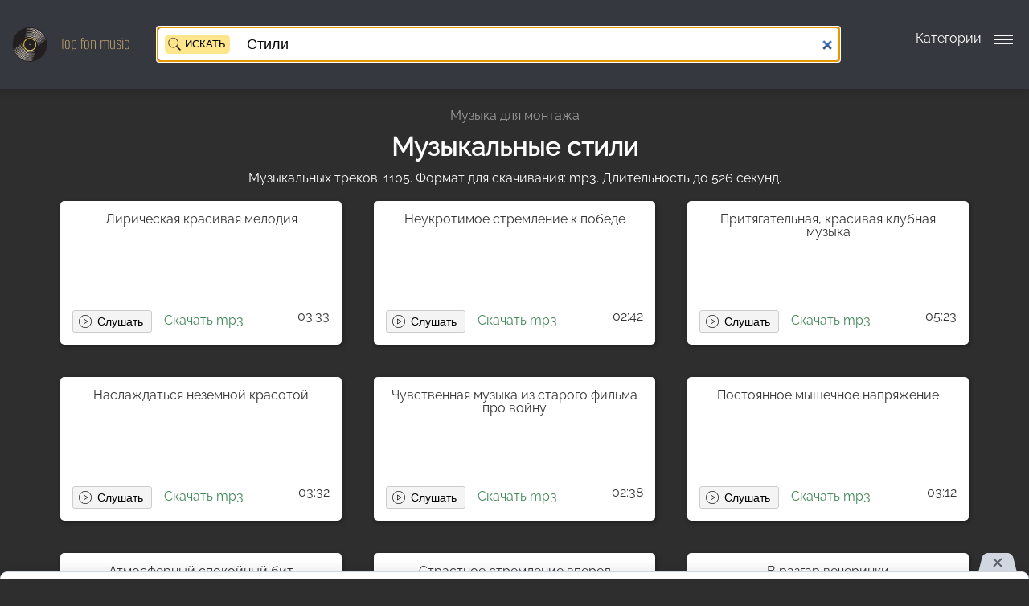

--- FILE ---
content_type: text/html; charset=UTF-8
request_url: https://topfonmusic.com/category/style/
body_size: 12944
content:
<!doctype html>
<html lang="ru">

    <head>
        <meta charset="utf-8">
        <meta name="viewport" content="width=device-width,initial-scale=1.0">
        <meta name="description" content="Ищете фоновую музыку в различных музыкальных жанрах для создания настроения во время работы, отдыха или мероприятий? У нас на сайте вы найдете широкий выбор музыки разных стилей: от классики до электронной музыки, от джаза до рок-н-ролла. Всего треков: 1105. Продолжительность до 526 сек." />
<meta property="og:type" content="article" />
<meta property="og:locale" content="ru_RU" />
<meta property="og:description" content="Ищете фоновую музыку в различных музыкальных жанрах для создания настроения во время работы, отдыха или мероприятий? У нас на сайте вы найдете широкий выбор музыки разных стилей: от классики до электронной музыки, от джаза до рок-н-ролла. Всего треков: 1105. Продолжительность до 526 сек." />
<meta name="twitter:description" content="Ищете фоновую музыку в различных музыкальных жанрах для создания настроения во время работы, отдыха или мероприятий? У нас на сайте вы найдете широкий выбор музыки разных стилей: от классики до электронной музыки, от джаза до рок-н-ролла. Всего треков: 1105. Продолжительность до 526 сек." />
<meta property="og:url" content="https://topfonmusic.com/category/style/" />
<meta property="og:title" content="Музыка в разных музыкальных стилях" />
<meta property="og:site_name" content="TopFonMusic" />
<meta property="og:audio" content="https://topfonmusic.com/mp3/1272/liricheskaya-krasivaya-melodiya-2143.mp3" />
<meta property="og:image" content="https://topfonmusic.com/oglogo.png" />
<meta name="twitter:title" content="Музыка в разных музыкальных стилях" />
<meta name="twitter:card" content="summary" />
<meta name="twitter:image" content="https://topfonmusic.com/oglogo.png" />
<link rel="canonical" href="https://topfonmusic.com/category/style/" />
<title>Музыка в разных музыкальных стилях</title>
        <link rel="stylesheet" href="/mf/css/screen.css">   
		
		<script async src="https://yandex.ru/ads/system/header-bidding.js"></script>
		<script>
		const dcJs = document.createElement('script'); 
		dcJs.src = "https://ads.digitalcaramel.com/js/topfonmusic.com.js?ts="+new Date().getTime();
		dcJs.async = true;
		document.head.appendChild(dcJs);
		</script>
		<script>window.yaContextCb = window.yaContextCb || [] </script> 
		<script async src="https://yandex.ru/ads/system/context.js"></script> 
    </head>
    <body>    
        
        <header class="header sticky">      
                <div class="logo">
                    <div class="hdr"><a href="/"><span class="name"><span class="fw">Top</span> fon music</span></a></div>
                    <span class="slogan"></span></div>
                </div>  
            
                <div class="searchitem sticky">
    <form action="/search/" method="get" class="searchinput">        
        <button type="submit" class="searchbutton">Искать</button>
        <input name="q" placeholder="" value="Стили" type="search" autocapitalize="off" autocomplete="off" autocorrect="off" autofocus="autofocus" spellcheck="false" >
    </form>
</div>  


                   <!-- Hamburger icon -->
                   <input class="side-menu" type="checkbox" id="side-menu"/>
                   <label class="hamb" for="side-menu"><span class="hamb-title">Категории</span><span class="hamb-line"></span></label>

                   <!-- Menu -->
                   <nav class="nav">
                            <div class="categoryList">
        
            <ul class='mainMenu'><li  ><a href='/category/video/'>Видео</a></li><li  ><a href='/category/deti/'>Детская</a></li><li  ><a href='/category/nastroenie/'>Настроение</a></li><li  ><a href='/category/prazdnik/'>Праздничная</a></li><li  ><a href='/category/sport/'>Спорт</a></li><li class='active' ><a href='/category/style/'>Стили</a></li><li  ><a href='/category/tema/'>Тематическая</a></li><li  ><a href='/category/dark/'>Темная музыка</a></li><li  ><a href='/category/energichnaya/'>Энергичная</a></li><li  ><a href='/category/etnicheskaya/'>Этническая</a></li></ul><p class='categoryName'>Подкатегория:</p>
                <ul class='subMenu'>
                    <li  ><a href='/category/8bit/'>8-битная</a></li><li  ><a href='/category/akkordeon/'>Аккордеон</a></li><li  ><a href='/category/akustik/'>Акустическая</a></li><li  ><a href='/category/arfa/'>Арфа</a></li><li  ><a href='/category/baraban/'>Барабан</a></li><li  ><a href='/category/bits/'>Биты</a></li><li  ><a href='/category/bluez/'>Блюз</a></li><li  ><a href='/category/vals/'>Вальс</a></li><li  ><a href='/category/viola/'>Виолончель</a></li><li  ><a href='/category/voin/'>Воинственная</a></li><li  ><a href='/category/gitar-loop/'>Гитара</a></li><li  ><a href='/category/gubgarm/'>Губная гармошка</a></li><li  ><a href='/category/instrumental/'>Инструментальная </a></li><li  ><a href='/category/klassika/'>Классика</a></li><li  ><a href='/category/more/'>Морская</a></li><li  ><a href='/category/shkatulka/'>Музыкальная шкатулка</a></li><li  ><a href='/category/organ/'>Орган</a></li><li  ><a href='/category/orkestr/'>Оркестр</a></li><li  ><a href='/category/popmusik/'>Поп-музыка</a></li><li  ><a href='/category/retro/'>Ретро</a></li><li  ><a href='/category/rok/'>Рок-музыка</a></li><li  ><a href='/category/rap/'>Рэп</a></li><li  ><a href='/category/saksofon/'>Саксофон</a></li><li  ><a href='/category/sintezator/'>Синтезатор</a></li><li  ><a href='/category/skripka/'>Скрипка</a></li><li  ><a href='/category/tanec/'>Танцевальная</a></li><li  ><a href='/category/trap/'>Трэп</a></li><li  ><a href='/category/ukulele/'>Укулеле</a></li><li  ><a href='/category/ulichnaya/'>Уличная</a></li><li  ><a href='/category/flamenko/'>Фламенко</a></li><li  ><a href='/category/fleyta/'>Флейта</a></li><li  ><a href='/category/folk/'>Фолк</a></li><li  ><a href='/category/fortepiano/'>Фортепиано</a></li><li  ><a href='/category/hip-hop/'>Хип-хоп</a></li><li  ><a href='/category/horovaya/'>Хор</a></li><li  ><a href='/category/elektronnaya/'>Электронная</a></li>
                </ul>       
    </div>
    


        
        
    
                   </nav>
        </header>
        
        
        <div class="masterbox">
            <div class="container">  
      
                <!-- CONTENT -->
                
<!--            <div class="centerBox">
                                
            </div>        -->
            <div class="centerBox">                  
                    
            <ul class="breadcrumb font-small" itemscope itemtype="https://schema.org/BreadcrumbList">        
                <li itemprop="itemListElement" itemscope itemtype="https://schema.org/ListItem">
                    <a href="/" itemprop="item"><span itemprop="name">Музыка для монтажа</span></a><meta itemprop="position" content="1" />
                </li>
                                            </ul><!--//breadcumbs-->
            <h1>Музыкальные стили</h1><div class='text-block'>Музыкальных треков: 1105. Формат для скачивания: mp3.  Длительность до 526 секунд.</div><div class="trackList">
                <div class="demoBox"  data-id ="2143" data-track ="/mp3/1272/liricheskaya-krasivaya-melodiya-2143.mp3">
                    <div class="headTrack">Лирическая красивая мелодия</div>
                    <div id="waveform-2143" class="waveTrack">
                        <!-- Here be waveform -->
                    </div>
                    <div class="controlButton">
                        <div class="mainButton">
                            <div class="controls">
                                <button class="btn btn-primary" data-id="2143"></button>
                            </div>

                            <div class="downloadTrack">
                                <span class="dwdButtn" data-id="2143" data-type="mp3">Скачать mp3</span>                                
                            </div> 
                        </div>
                        <div class="time">03:33</div>
                    </div>                    
                </div> 

                <div class="demoBox"  data-id ="2341" data-track ="/mp3/1278/neukrotimoe-stremlenie-k-pobede-2341.mp3">
                    <div class="headTrack">Неукротимое стремление к победе</div>
                    <div id="waveform-2341" class="waveTrack">
                        <!-- Here be waveform -->
                    </div>
                    <div class="controlButton">
                        <div class="mainButton">
                            <div class="controls">
                                <button class="btn btn-primary" data-id="2341"></button>
                            </div>

                            <div class="downloadTrack">
                                <span class="dwdButtn" data-id="2341" data-type="mp3">Скачать mp3</span>                                
                            </div> 
                        </div>
                        <div class="time">02:42</div>
                    </div>                    
                </div> 

                <div class="demoBox"  data-id ="2479" data-track ="/mp3/1241/prityagatelnaya-krasivaya-klubnaya-muzyika-2479.mp3">
                    <div class="headTrack">Притягательная, красивая клубная музыка</div>
                    <div id="waveform-2479" class="waveTrack">
                        <!-- Here be waveform -->
                    </div>
                    <div class="controlButton">
                        <div class="mainButton">
                            <div class="controls">
                                <button class="btn btn-primary" data-id="2479"></button>
                            </div>

                            <div class="downloadTrack">
                                <span class="dwdButtn" data-id="2479" data-type="mp3">Скачать mp3</span>                                
                            </div> 
                        </div>
                        <div class="time">05:23</div>
                    </div>                    
                </div> 

                <div class="demoBox"  data-id ="1061" data-track ="/mp3/1280/naslajdatsya-nezemnoy-krasotoy-1061.mp3">
                    <div class="headTrack">Наслаждаться неземной красотой</div>
                    <div id="waveform-1061" class="waveTrack">
                        <!-- Here be waveform -->
                    </div>
                    <div class="controlButton">
                        <div class="mainButton">
                            <div class="controls">
                                <button class="btn btn-primary" data-id="1061"></button>
                            </div>

                            <div class="downloadTrack">
                                <span class="dwdButtn" data-id="1061" data-type="mp3">Скачать mp3</span>                                
                            </div> 
                        </div>
                        <div class="time">03:32</div>
                    </div>                    
                </div> 

                <div class="demoBox"  data-id ="122" data-track ="/mp3/1291/chuvstvennaya-muzyika-iz-starogo-filma-pro-voynu-122.mp3">
                    <div class="headTrack">Чувственная музыка из старого фильма про войну</div>
                    <div id="waveform-122" class="waveTrack">
                        <!-- Here be waveform -->
                    </div>
                    <div class="controlButton">
                        <div class="mainButton">
                            <div class="controls">
                                <button class="btn btn-primary" data-id="122"></button>
                            </div>

                            <div class="downloadTrack">
                                <span class="dwdButtn" data-id="122" data-type="mp3">Скачать mp3</span>                                
                            </div> 
                        </div>
                        <div class="time">02:38</div>
                    </div>                    
                </div> 

                <div class="demoBox"  data-id ="1493" data-track ="/mp3/1250/postoyannoe-myishechnoe-napryajenie-1493.mp3">
                    <div class="headTrack">Постоянное мышечное напряжение</div>
                    <div id="waveform-1493" class="waveTrack">
                        <!-- Here be waveform -->
                    </div>
                    <div class="controlButton">
                        <div class="mainButton">
                            <div class="controls">
                                <button class="btn btn-primary" data-id="1493"></button>
                            </div>

                            <div class="downloadTrack">
                                <span class="dwdButtn" data-id="1493" data-type="mp3">Скачать mp3</span>                                
                            </div> 
                        </div>
                        <div class="time">03:12</div>
                    </div>                    
                </div> 

                <div class="demoBox"  data-id ="45477" data-track ="/mp3/cats/1468/atmosfernyiy-spokoynyiy-bit.mp3">
                    <div class="headTrack">Атмосферный спокойный бит</div>
                    <div id="waveform-45477" class="waveTrack">
                        <!-- Here be waveform -->
                    </div>
                    <div class="controlButton">
                        <div class="mainButton">
                            <div class="controls">
                                <button class="btn btn-primary" data-id="45477"></button>
                            </div>

                            <div class="downloadTrack">
                                <span class="dwdButtn" data-id="45477" data-type="mp3">Скачать mp3</span>                                
                            </div> 
                        </div>
                        <div class="time">00:58</div>
                    </div>                    
                </div> 

                <div class="demoBox"  data-id ="1802" data-track ="/mp3/1261/strastnoe-stremlenie-vpered-1802.mp3">
                    <div class="headTrack">Страстное стремление вперед</div>
                    <div id="waveform-1802" class="waveTrack">
                        <!-- Here be waveform -->
                    </div>
                    <div class="controlButton">
                        <div class="mainButton">
                            <div class="controls">
                                <button class="btn btn-primary" data-id="1802"></button>
                            </div>

                            <div class="downloadTrack">
                                <span class="dwdButtn" data-id="1802" data-type="mp3">Скачать mp3</span>                                
                            </div> 
                        </div>
                        <div class="time">04:29</div>
                    </div>                    
                </div> 

                <div class="demoBox"  data-id ="45240" data-track ="/mp3/cats/1450/v-razgar-vecherinki.mp3">
                    <div class="headTrack">В разгар вечеринки</div>
                    <div id="waveform-45240" class="waveTrack">
                        <!-- Here be waveform -->
                    </div>
                    <div class="controlButton">
                        <div class="mainButton">
                            <div class="controls">
                                <button class="btn btn-primary" data-id="45240"></button>
                            </div>

                            <div class="downloadTrack">
                                <span class="dwdButtn" data-id="45240" data-type="mp3">Скачать mp3</span>                                
                            </div> 
                        </div>
                        <div class="time">00:41</div>
                    </div>                    
                </div> 

                <div class="demoBox"  data-id ="44213" data-track ="/mp3/cats/1290/klassicheskoe-muzyikalnoe-proizvedenie-na-skripke.mp3">
                    <div class="headTrack">Классическое музыкальное произведение на скрипке</div>
                    <div id="waveform-44213" class="waveTrack">
                        <!-- Here be waveform -->
                    </div>
                    <div class="controlButton">
                        <div class="mainButton">
                            <div class="controls">
                                <button class="btn btn-primary" data-id="44213"></button>
                            </div>

                            <div class="downloadTrack">
                                <span class="dwdButtn" data-id="44213" data-type="mp3">Скачать mp3</span>                                
                            </div> 
                        </div>
                        <div class="time">01:14</div>
                    </div>                    
                </div> 

                <div class="demoBox"  data-id ="1780" data-track ="/mp3/1260/sostoyanie-utomlennosti-1780.mp3">
                    <div class="headTrack">Состояние утомленности</div>
                    <div id="waveform-1780" class="waveTrack">
                        <!-- Here be waveform -->
                    </div>
                    <div class="controlButton">
                        <div class="mainButton">
                            <div class="controls">
                                <button class="btn btn-primary" data-id="1780"></button>
                            </div>

                            <div class="downloadTrack">
                                <span class="dwdButtn" data-id="1780" data-type="mp3">Скачать mp3</span>                                
                            </div> 
                        </div>
                        <div class="time">03:08</div>
                    </div>                    
                </div> 

                <div class="demoBox"  data-id ="2034" data-track ="/mp3/1268/tantsyi-gruppyi-podderjki-2034.mp3">
                    <div class="headTrack">Танцы группы поддержки</div>
                    <div id="waveform-2034" class="waveTrack">
                        <!-- Here be waveform -->
                    </div>
                    <div class="controlButton">
                        <div class="mainButton">
                            <div class="controls">
                                <button class="btn btn-primary" data-id="2034"></button>
                            </div>

                            <div class="downloadTrack">
                                <span class="dwdButtn" data-id="2034" data-type="mp3">Скачать mp3</span>                                
                            </div> 
                        </div>
                        <div class="time">01:46</div>
                    </div>                    
                </div> 

                <div class="demoBox"  data-id ="2289" data-track ="/mp3/1276/mir-i-pokoy-2289.mp3">
                    <div class="headTrack">Мир и покой</div>
                    <div id="waveform-2289" class="waveTrack">
                        <!-- Here be waveform -->
                    </div>
                    <div class="controlButton">
                        <div class="mainButton">
                            <div class="controls">
                                <button class="btn btn-primary" data-id="2289"></button>
                            </div>

                            <div class="downloadTrack">
                                <span class="dwdButtn" data-id="2289" data-type="mp3">Скачать mp3</span>                                
                            </div> 
                        </div>
                        <div class="time">03:19</div>
                    </div>                    
                </div> 

                <div class="demoBox"  data-id ="1797" data-track ="/mp3/1261/monotonnaya-muzyika-dlya-povtoryayuschihsya-dvijeniy-1797.mp3">
                    <div class="headTrack">Монотонная музыка для повторяющихся движений</div>
                    <div id="waveform-1797" class="waveTrack">
                        <!-- Here be waveform -->
                    </div>
                    <div class="controlButton">
                        <div class="mainButton">
                            <div class="controls">
                                <button class="btn btn-primary" data-id="1797"></button>
                            </div>

                            <div class="downloadTrack">
                                <span class="dwdButtn" data-id="1797" data-type="mp3">Скачать mp3</span>                                
                            </div> 
                        </div>
                        <div class="time">03:04</div>
                    </div>                    
                </div> 

                <div class="demoBox"  data-id ="242" data-track ="/mp3/1296/gorestnyie-vospominaniya-242.mp3">
                    <div class="headTrack">Горестные воспоминания</div>
                    <div id="waveform-242" class="waveTrack">
                        <!-- Here be waveform -->
                    </div>
                    <div class="controlButton">
                        <div class="mainButton">
                            <div class="controls">
                                <button class="btn btn-primary" data-id="242"></button>
                            </div>

                            <div class="downloadTrack">
                                <span class="dwdButtn" data-id="242" data-type="mp3">Скачать mp3</span>                                
                            </div> 
                        </div>
                        <div class="time">02:13</div>
                    </div>                    
                </div> 

                <div class="demoBox"  data-id ="1502" data-track ="/mp3/1250/iznuryayuschaya-trenirovka-dlya-lyubiteley-sporta-1502.mp3">
                    <div class="headTrack">Изнуряющая тренировка для любителей спорта</div>
                    <div id="waveform-1502" class="waveTrack">
                        <!-- Here be waveform -->
                    </div>
                    <div class="controlButton">
                        <div class="mainButton">
                            <div class="controls">
                                <button class="btn btn-primary" data-id="1502"></button>
                            </div>

                            <div class="downloadTrack">
                                <span class="dwdButtn" data-id="1502" data-type="mp3">Скачать mp3</span>                                
                            </div> 
                        </div>
                        <div class="time">02:48</div>
                    </div>                    
                </div> 

                <div class="demoBox"  data-id ="2144" data-track ="/mp3/1272/krasivaya-melodiya-pod-gitaru-2144.mp3">
                    <div class="headTrack">Красивая мелодия под гитару</div>
                    <div id="waveform-2144" class="waveTrack">
                        <!-- Here be waveform -->
                    </div>
                    <div class="controlButton">
                        <div class="mainButton">
                            <div class="controls">
                                <button class="btn btn-primary" data-id="2144"></button>
                            </div>

                            <div class="downloadTrack">
                                <span class="dwdButtn" data-id="2144" data-type="mp3">Скачать mp3</span>                                
                            </div> 
                        </div>
                        <div class="time">02:04</div>
                    </div>                    
                </div> 

                <div class="demoBox"  data-id ="2459" data-track ="/mp3/1241/zajigatelnaya-tantsevalnaya-muzyika-2459.mp3">
                    <div class="headTrack">Зажигательная танцевальная музыка</div>
                    <div id="waveform-2459" class="waveTrack">
                        <!-- Here be waveform -->
                    </div>
                    <div class="controlButton">
                        <div class="mainButton">
                            <div class="controls">
                                <button class="btn btn-primary" data-id="2459"></button>
                            </div>

                            <div class="downloadTrack">
                                <span class="dwdButtn" data-id="2459" data-type="mp3">Скачать mp3</span>                                
                            </div> 
                        </div>
                        <div class="time">02:48</div>
                    </div>                    
                </div> 

                <div class="demoBox"  data-id ="2405" data-track ="/mp3/1239/svetlyie-priyatnyie-vospominaniya-2405.mp3">
                    <div class="headTrack">Светлые, приятные воспоминания</div>
                    <div id="waveform-2405" class="waveTrack">
                        <!-- Here be waveform -->
                    </div>
                    <div class="controlButton">
                        <div class="mainButton">
                            <div class="controls">
                                <button class="btn btn-primary" data-id="2405"></button>
                            </div>

                            <div class="downloadTrack">
                                <span class="dwdButtn" data-id="2405" data-type="mp3">Скачать mp3</span>                                
                            </div> 
                        </div>
                        <div class="time">03:22</div>
                    </div>                    
                </div> 

                <div class="demoBox"  data-id ="1713" data-track ="/mp3/1258/bodraya-gromkaya-rokovaya-muzyika-1713.mp3">
                    <div class="headTrack">Бодрая, громкая, роковая музыка</div>
                    <div id="waveform-1713" class="waveTrack">
                        <!-- Here be waveform -->
                    </div>
                    <div class="controlButton">
                        <div class="mainButton">
                            <div class="controls">
                                <button class="btn btn-primary" data-id="1713"></button>
                            </div>

                            <div class="downloadTrack">
                                <span class="dwdButtn" data-id="1713" data-type="mp3">Скачать mp3</span>                                
                            </div> 
                        </div>
                        <div class="time">03:05</div>
                    </div>                    
                </div> 

                <div class="demoBox"  data-id ="45239" data-track ="/mp3/cats/1450/bodroe-nachalo-pop-pesni.mp3">
                    <div class="headTrack">Бодрое начало поп песни</div>
                    <div id="waveform-45239" class="waveTrack">
                        <!-- Here be waveform -->
                    </div>
                    <div class="controlButton">
                        <div class="mainButton">
                            <div class="controls">
                                <button class="btn btn-primary" data-id="45239"></button>
                            </div>

                            <div class="downloadTrack">
                                <span class="dwdButtn" data-id="45239" data-type="mp3">Скачать mp3</span>                                
                            </div> 
                        </div>
                        <div class="time">00:52</div>
                    </div>                    
                </div> 

                <div class="demoBox"  data-id ="45476" data-track ="/mp3/cats/1468/udarov-v-minutu.mp3">
                    <div class="headTrack">ударов в минуту</div>
                    <div id="waveform-45476" class="waveTrack">
                        <!-- Here be waveform -->
                    </div>
                    <div class="controlButton">
                        <div class="mainButton">
                            <div class="controls">
                                <button class="btn btn-primary" data-id="45476"></button>
                            </div>

                            <div class="downloadTrack">
                                <span class="dwdButtn" data-id="45476" data-type="mp3">Скачать mp3</span>                                
                            </div> 
                        </div>
                        <div class="time">00:21</div>
                    </div>                    
                </div> 

                <div class="demoBox"  data-id ="2462" data-track ="/mp3/1241/radost-i-detskaya-neposredstvennost-2462.mp3">
                    <div class="headTrack">Радость и детская непосредственность</div>
                    <div id="waveform-2462" class="waveTrack">
                        <!-- Here be waveform -->
                    </div>
                    <div class="controlButton">
                        <div class="mainButton">
                            <div class="controls">
                                <button class="btn btn-primary" data-id="2462"></button>
                            </div>

                            <div class="downloadTrack">
                                <span class="dwdButtn" data-id="2462" data-type="mp3">Скачать mp3</span>                                
                            </div> 
                        </div>
                        <div class="time">03:34</div>
                    </div>                    
                </div> 

                <div class="demoBox"  data-id ="45431" data-track ="/mp3/cats/1465/prostaya-akkordeonnaya-melodiya.mp3">
                    <div class="headTrack">Простая аккордеонная мелодия</div>
                    <div id="waveform-45431" class="waveTrack">
                        <!-- Here be waveform -->
                    </div>
                    <div class="controlButton">
                        <div class="mainButton">
                            <div class="controls">
                                <button class="btn btn-primary" data-id="45431"></button>
                            </div>

                            <div class="downloadTrack">
                                <span class="dwdButtn" data-id="45431" data-type="mp3">Скачать mp3</span>                                
                            </div> 
                        </div>
                        <div class="time">01:41</div>
                    </div>                    
                </div> 

                <div class="demoBox"  data-id ="1791" data-track ="/mp3/1261/vnutrenniy-ogon-i-jeleznaya-volya-1791.mp3">
                    <div class="headTrack">Внутренний огонь и железная воля</div>
                    <div id="waveform-1791" class="waveTrack">
                        <!-- Here be waveform -->
                    </div>
                    <div class="controlButton">
                        <div class="mainButton">
                            <div class="controls">
                                <button class="btn btn-primary" data-id="1791"></button>
                            </div>

                            <div class="downloadTrack">
                                <span class="dwdButtn" data-id="1791" data-type="mp3">Скачать mp3</span>                                
                            </div> 
                        </div>
                        <div class="time">03:07</div>
                    </div>                    
                </div> 

                <div class="demoBox"  data-id ="1982" data-track ="/mp3/1266/horoshee-nastroenie-1982.mp3">
                    <div class="headTrack">Хорошее настроение</div>
                    <div id="waveform-1982" class="waveTrack">
                        <!-- Here be waveform -->
                    </div>
                    <div class="controlButton">
                        <div class="mainButton">
                            <div class="controls">
                                <button class="btn btn-primary" data-id="1982"></button>
                            </div>

                            <div class="downloadTrack">
                                <span class="dwdButtn" data-id="1982" data-type="mp3">Скачать mp3</span>                                
                            </div> 
                        </div>
                        <div class="time">03:01</div>
                    </div>                    
                </div> 

                <div class="demoBox"  data-id ="2240" data-track ="/mp3/1275/vals-skazochnoy-nechisti-2240.mp3">
                    <div class="headTrack">Вальс сказочной нечисти</div>
                    <div id="waveform-2240" class="waveTrack">
                        <!-- Here be waveform -->
                    </div>
                    <div class="controlButton">
                        <div class="mainButton">
                            <div class="controls">
                                <button class="btn btn-primary" data-id="2240"></button>
                            </div>

                            <div class="downloadTrack">
                                <span class="dwdButtn" data-id="2240" data-type="mp3">Скачать mp3</span>                                
                            </div> 
                        </div>
                        <div class="time">02:18</div>
                    </div>                    
                </div> 

                <div class="demoBox"  data-id ="44878" data-track ="/mp3/cats/1405/medlennoe-solo-na-akusticheskoy-gitare.mp3">
                    <div class="headTrack">Медленное соло на акустической гитаре</div>
                    <div id="waveform-44878" class="waveTrack">
                        <!-- Here be waveform -->
                    </div>
                    <div class="controlButton">
                        <div class="mainButton">
                            <div class="controls">
                                <button class="btn btn-primary" data-id="44878"></button>
                            </div>

                            <div class="downloadTrack">
                                <span class="dwdButtn" data-id="44878" data-type="mp3">Скачать mp3</span>                                
                            </div> 
                        </div>
                        <div class="time">01:04</div>
                    </div>                    
                </div> 

                <div class="demoBox"  data-id ="44915" data-track ="/mp3/cats/1412/krujaschiesya-v-valse.mp3">
                    <div class="headTrack">Кружащиеся в вальсе</div>
                    <div id="waveform-44915" class="waveTrack">
                        <!-- Here be waveform -->
                    </div>
                    <div class="controlButton">
                        <div class="mainButton">
                            <div class="controls">
                                <button class="btn btn-primary" data-id="44915"></button>
                            </div>

                            <div class="downloadTrack">
                                <span class="dwdButtn" data-id="44915" data-type="mp3">Скачать mp3</span>                                
                            </div> 
                        </div>
                        <div class="time">04:20</div>
                    </div>                    
                </div> 

                <div class="demoBox"  data-id ="548" data-track ="/mp3/1307/vecherinka-v-shumnoy-molodejnoy-kompanii-548.mp3">
                    <div class="headTrack">Вечеринка в шумной молодежной компании</div>
                    <div id="waveform-548" class="waveTrack">
                        <!-- Here be waveform -->
                    </div>
                    <div class="controlButton">
                        <div class="mainButton">
                            <div class="controls">
                                <button class="btn btn-primary" data-id="548"></button>
                            </div>

                            <div class="downloadTrack">
                                <span class="dwdButtn" data-id="548" data-type="mp3">Скачать mp3</span>                                
                            </div> 
                        </div>
                        <div class="time">04:01</div>
                    </div>                    
                </div> 

                <div class="demoBox"  data-id ="2434" data-track ="/mp3/1240/s-igrivoy-ulyibkoy-na-litse-2434.mp3">
                    <div class="headTrack">С игривой улыбкой на лице</div>
                    <div id="waveform-2434" class="waveTrack">
                        <!-- Here be waveform -->
                    </div>
                    <div class="controlButton">
                        <div class="mainButton">
                            <div class="controls">
                                <button class="btn btn-primary" data-id="2434"></button>
                            </div>

                            <div class="downloadTrack">
                                <span class="dwdButtn" data-id="2434" data-type="mp3">Скачать mp3</span>                                
                            </div> 
                        </div>
                        <div class="time">02:30</div>
                    </div>                    
                </div> 

                <div class="demoBox"  data-id ="45557" data-track ="/mp3/cats/1468/tyajelyiy-bit-dlya-gruboy-pesni.mp3">
                    <div class="headTrack">Тяжелый бит для грубой песни</div>
                    <div id="waveform-45557" class="waveTrack">
                        <!-- Here be waveform -->
                    </div>
                    <div class="controlButton">
                        <div class="mainButton">
                            <div class="controls">
                                <button class="btn btn-primary" data-id="45557"></button>
                            </div>

                            <div class="downloadTrack">
                                <span class="dwdButtn" data-id="45557" data-type="mp3">Скачать mp3</span>                                
                            </div> 
                        </div>
                        <div class="time">01:41</div>
                    </div>                    
                </div> 

                <div class="demoBox"  data-id ="1785" data-track ="/mp3/1261/vyisokiy-duh-mujestva-1785.mp3">
                    <div class="headTrack">Высокий дух мужества</div>
                    <div id="waveform-1785" class="waveTrack">
                        <!-- Here be waveform -->
                    </div>
                    <div class="controlButton">
                        <div class="mainButton">
                            <div class="controls">
                                <button class="btn btn-primary" data-id="1785"></button>
                            </div>

                            <div class="downloadTrack">
                                <span class="dwdButtn" data-id="1785" data-type="mp3">Скачать mp3</span>                                
                            </div> 
                        </div>
                        <div class="time">02:13</div>
                    </div>                    
                </div> 

                <div class="demoBox"  data-id ="45204" data-track ="/mp3/cats/1447/udivitelnaya-gratsiya-kukolki-iz-muzyikalnoy-shkatulki.mp3">
                    <div class="headTrack">Удивительная грация куколки из музыкальной шкатулки</div>
                    <div id="waveform-45204" class="waveTrack">
                        <!-- Here be waveform -->
                    </div>
                    <div class="controlButton">
                        <div class="mainButton">
                            <div class="controls">
                                <button class="btn btn-primary" data-id="45204"></button>
                            </div>

                            <div class="downloadTrack">
                                <span class="dwdButtn" data-id="45204" data-type="mp3">Скачать mp3</span>                                
                            </div> 
                        </div>
                        <div class="time">01:33</div>
                    </div>                    
                </div> 

                <div class="demoBox"  data-id ="1481" data-track ="/mp3/1250/ritmichnaya-muzyika-dlya-trenirovki-1481.mp3">
                    <div class="headTrack">Ритмичная музыка для тренировки</div>
                    <div id="waveform-1481" class="waveTrack">
                        <!-- Here be waveform -->
                    </div>
                    <div class="controlButton">
                        <div class="mainButton">
                            <div class="controls">
                                <button class="btn btn-primary" data-id="1481"></button>
                            </div>

                            <div class="downloadTrack">
                                <span class="dwdButtn" data-id="1481" data-type="mp3">Скачать mp3</span>                                
                            </div> 
                        </div>
                        <div class="time">02:12</div>
                    </div>                    
                </div> 

                <div class="demoBox"  data-id ="44953" data-track ="/mp3/cats/1415/v-pogone-za-zolotoy-mechtoy.mp3">
                    <div class="headTrack">В погоне за золотой мечтой</div>
                    <div id="waveform-44953" class="waveTrack">
                        <!-- Here be waveform -->
                    </div>
                    <div class="controlButton">
                        <div class="mainButton">
                            <div class="controls">
                                <button class="btn btn-primary" data-id="44953"></button>
                            </div>

                            <div class="downloadTrack">
                                <span class="dwdButtn" data-id="44953" data-type="mp3">Скачать mp3</span>                                
                            </div> 
                        </div>
                        <div class="time">01:05</div>
                    </div>                    
                </div> 

                <div class="demoBox"  data-id ="1770" data-track ="/mp3/1260/soyti-s-uma-ot-bezyishodnosti-1770.mp3">
                    <div class="headTrack">Сойти с ума от безысходности</div>
                    <div id="waveform-1770" class="waveTrack">
                        <!-- Here be waveform -->
                    </div>
                    <div class="controlButton">
                        <div class="mainButton">
                            <div class="controls">
                                <button class="btn btn-primary" data-id="1770"></button>
                            </div>

                            <div class="downloadTrack">
                                <span class="dwdButtn" data-id="1770" data-type="mp3">Скачать mp3</span>                                
                            </div> 
                        </div>
                        <div class="time">02:35</div>
                    </div>                    
                </div> 

                <div class="demoBox"  data-id ="2272" data-track ="/mp3/1276/nachalo-novoy-spokoynoy-jizni-2272.mp3">
                    <div class="headTrack">Начало новой спокойной жизни</div>
                    <div id="waveform-2272" class="waveTrack">
                        <!-- Here be waveform -->
                    </div>
                    <div class="controlButton">
                        <div class="mainButton">
                            <div class="controls">
                                <button class="btn btn-primary" data-id="2272"></button>
                            </div>

                            <div class="downloadTrack">
                                <span class="dwdButtn" data-id="2272" data-type="mp3">Скачать mp3</span>                                
                            </div> 
                        </div>
                        <div class="time">02:14</div>
                    </div>                    
                </div> 

                <div class="demoBox"  data-id ="1057" data-track ="/mp3/1280/fortepiannoe-ispolnenie-k-elize-bethoven-1057.mp3">
                    <div class="headTrack">Фортепианное исполнение К Элизе Бетховен</div>
                    <div id="waveform-1057" class="waveTrack">
                        <!-- Here be waveform -->
                    </div>
                    <div class="controlButton">
                        <div class="mainButton">
                            <div class="controls">
                                <button class="btn btn-primary" data-id="1057"></button>
                            </div>

                            <div class="downloadTrack">
                                <span class="dwdButtn" data-id="1057" data-type="mp3">Скачать mp3</span>                                
                            </div> 
                        </div>
                        <div class="time">03:14</div>
                    </div>                    
                </div> 

                <div class="demoBox"  data-id ="2483" data-track ="/mp3/1241/hladnokrovnoe-spokoystvie-i-obmanchivaya-obayatelnost-2483.mp3">
                    <div class="headTrack">Хладнокровное спокойствие и обманчивая обаятельность</div>
                    <div id="waveform-2483" class="waveTrack">
                        <!-- Here be waveform -->
                    </div>
                    <div class="controlButton">
                        <div class="mainButton">
                            <div class="controls">
                                <button class="btn btn-primary" data-id="2483"></button>
                            </div>

                            <div class="downloadTrack">
                                <span class="dwdButtn" data-id="2483" data-type="mp3">Скачать mp3</span>                                
                            </div> 
                        </div>
                        <div class="time">02:50</div>
                    </div>                    
                </div> 

                <div class="demoBox"  data-id ="45570" data-track ="/mp3/cats/1469/nejnyiy-osenniy-blyuz.mp3">
                    <div class="headTrack">Нежный осенний блюз</div>
                    <div id="waveform-45570" class="waveTrack">
                        <!-- Here be waveform -->
                    </div>
                    <div class="controlButton">
                        <div class="mainButton">
                            <div class="controls">
                                <button class="btn btn-primary" data-id="45570"></button>
                            </div>

                            <div class="downloadTrack">
                                <span class="dwdButtn" data-id="45570" data-type="mp3">Скачать mp3</span>                                
                            </div> 
                        </div>
                        <div class="time">01:40</div>
                    </div>                    
                </div> 

                <div class="demoBox"  data-id ="1776" data-track ="/mp3/1260/legkiy-gipnoz-1776.mp3">
                    <div class="headTrack">Легкий гипноз</div>
                    <div id="waveform-1776" class="waveTrack">
                        <!-- Here be waveform -->
                    </div>
                    <div class="controlButton">
                        <div class="mainButton">
                            <div class="controls">
                                <button class="btn btn-primary" data-id="1776"></button>
                            </div>

                            <div class="downloadTrack">
                                <span class="dwdButtn" data-id="1776" data-type="mp3">Скачать mp3</span>                                
                            </div> 
                        </div>
                        <div class="time">04:22</div>
                    </div>                    
                </div> 

                <div class="demoBox"  data-id ="1307" data-track ="/mp3/1244/zapusk-supersovremennogo-robota-novogo-obraztsa-1307.mp3">
                    <div class="headTrack">Запуск суперсовременного робота нового образца</div>
                    <div id="waveform-1307" class="waveTrack">
                        <!-- Here be waveform -->
                    </div>
                    <div class="controlButton">
                        <div class="mainButton">
                            <div class="controls">
                                <button class="btn btn-primary" data-id="1307"></button>
                            </div>

                            <div class="downloadTrack">
                                <span class="dwdButtn" data-id="1307" data-type="mp3">Скачать mp3</span>                                
                            </div> 
                        </div>
                        <div class="time">02:42</div>
                    </div>                    
                </div> 

                <div class="demoBox"  data-id ="833" data-track ="/mp3/1317/strunyi-gitaryi-peredayuschie-volnuyuschee-sostoyanie-833.mp3">
                    <div class="headTrack">Струны гитары, передающие волнующее состояние</div>
                    <div id="waveform-833" class="waveTrack">
                        <!-- Here be waveform -->
                    </div>
                    <div class="controlButton">
                        <div class="mainButton">
                            <div class="controls">
                                <button class="btn btn-primary" data-id="833"></button>
                            </div>

                            <div class="downloadTrack">
                                <span class="dwdButtn" data-id="833" data-type="mp3">Скачать mp3</span>                                
                            </div> 
                        </div>
                        <div class="time">04:08</div>
                    </div>                    
                </div> 

                <div class="demoBox"  data-id ="45522" data-track ="/mp3/cats/1468/moschnyiy-grubyiy-bit-s-nejnoy-melodiey.mp3">
                    <div class="headTrack">Мощный грубый бит с нежной мелодией</div>
                    <div id="waveform-45522" class="waveTrack">
                        <!-- Here be waveform -->
                    </div>
                    <div class="controlButton">
                        <div class="mainButton">
                            <div class="controls">
                                <button class="btn btn-primary" data-id="45522"></button>
                            </div>

                            <div class="downloadTrack">
                                <span class="dwdButtn" data-id="45522" data-type="mp3">Скачать mp3</span>                                
                            </div> 
                        </div>
                        <div class="time">03:09</div>
                    </div>                    
                </div> 

                <div class="demoBox"  data-id ="2355" data-track ="/mp3/1279/vremya-brazilskogo-karnavala-2355.mp3">
                    <div class="headTrack">Время бразильского карнавала</div>
                    <div id="waveform-2355" class="waveTrack">
                        <!-- Here be waveform -->
                    </div>
                    <div class="controlButton">
                        <div class="mainButton">
                            <div class="controls">
                                <button class="btn btn-primary" data-id="2355"></button>
                            </div>

                            <div class="downloadTrack">
                                <span class="dwdButtn" data-id="2355" data-type="mp3">Скачать mp3</span>                                
                            </div> 
                        </div>
                        <div class="time">03:26</div>
                    </div>                    
                </div> 

                <div class="demoBox"  data-id ="1068" data-track ="/mp3/1280/oschuschenie-legkosti-i-nevesomosti-1068.mp3">
                    <div class="headTrack">Ощущение легкости и невесомости</div>
                    <div id="waveform-1068" class="waveTrack">
                        <!-- Here be waveform -->
                    </div>
                    <div class="controlButton">
                        <div class="mainButton">
                            <div class="controls">
                                <button class="btn btn-primary" data-id="1068"></button>
                            </div>

                            <div class="downloadTrack">
                                <span class="dwdButtn" data-id="1068" data-type="mp3">Скачать mp3</span>                                
                            </div> 
                        </div>
                        <div class="time">02:58</div>
                    </div>                    
                </div> 

                <div class="demoBox"  data-id ="44867" data-track ="/mp3/cats/1402/muzyika-v-stile-8-bitnoy-priklyuchencheskoy-igryi.mp3">
                    <div class="headTrack">Музыка в стиле 8 битной приключенческой игры</div>
                    <div id="waveform-44867" class="waveTrack">
                        <!-- Here be waveform -->
                    </div>
                    <div class="controlButton">
                        <div class="mainButton">
                            <div class="controls">
                                <button class="btn btn-primary" data-id="44867"></button>
                            </div>

                            <div class="downloadTrack">
                                <span class="dwdButtn" data-id="44867" data-type="mp3">Скачать mp3</span>                                
                            </div> 
                        </div>
                        <div class="time">02:37</div>
                    </div>                    
                </div> 

                <div class="demoBox"  data-id ="1998" data-track ="/mp3/1267/do-pobednogo-kontsa-1998.mp3">
                    <div class="headTrack">До победного конца</div>
                    <div id="waveform-1998" class="waveTrack">
                        <!-- Here be waveform -->
                    </div>
                    <div class="controlButton">
                        <div class="mainButton">
                            <div class="controls">
                                <button class="btn btn-primary" data-id="1998"></button>
                            </div>

                            <div class="downloadTrack">
                                <span class="dwdButtn" data-id="1998" data-type="mp3">Скачать mp3</span>                                
                            </div> 
                        </div>
                        <div class="time">02:13</div>
                    </div>                    
                </div> 

                <div class="demoBox"  data-id ="2466" data-track ="/mp3/1241/navyazchivaya-ideya-svobodyi-2466.mp3">
                    <div class="headTrack">Навязчивая идея свободы</div>
                    <div id="waveform-2466" class="waveTrack">
                        <!-- Here be waveform -->
                    </div>
                    <div class="controlButton">
                        <div class="mainButton">
                            <div class="controls">
                                <button class="btn btn-primary" data-id="2466"></button>
                            </div>

                            <div class="downloadTrack">
                                <span class="dwdButtn" data-id="2466" data-type="mp3">Скачать mp3</span>                                
                            </div> 
                        </div>
                        <div class="time">03:19</div>
                    </div>                    
                </div> 

                <div class="demoBox"  data-id ="2370" data-track ="/mp3/1279/beskonechno-naslajdatsya-jiznyu-2370.mp3">
                    <div class="headTrack">Бесконечно наслаждаться жизнью</div>
                    <div id="waveform-2370" class="waveTrack">
                        <!-- Here be waveform -->
                    </div>
                    <div class="controlButton">
                        <div class="mainButton">
                            <div class="controls">
                                <button class="btn btn-primary" data-id="2370"></button>
                            </div>

                            <div class="downloadTrack">
                                <span class="dwdButtn" data-id="2370" data-type="mp3">Скачать mp3</span>                                
                            </div> 
                        </div>
                        <div class="time">03:47</div>
                    </div>                    
                </div> 

                <div class="demoBox"  data-id ="45451" data-track ="/mp3/cats/1467/barabannyiy-hip-hop-bit.mp3">
                    <div class="headTrack">Барабанный хип хоп бит</div>
                    <div id="waveform-45451" class="waveTrack">
                        <!-- Here be waveform -->
                    </div>
                    <div class="controlButton">
                        <div class="mainButton">
                            <div class="controls">
                                <button class="btn btn-primary" data-id="45451"></button>
                            </div>

                            <div class="downloadTrack">
                                <span class="dwdButtn" data-id="45451" data-type="mp3">Скачать mp3</span>                                
                            </div> 
                        </div>
                        <div class="time">00:36</div>
                    </div>                    
                </div> 

                <div class="demoBox"  data-id ="44167" data-track ="/mp3/cats/1440/proletaya-nad-radugoy.mp3">
                    <div class="headTrack">Пролетая над радугой</div>
                    <div id="waveform-44167" class="waveTrack">
                        <!-- Here be waveform -->
                    </div>
                    <div class="controlButton">
                        <div class="mainButton">
                            <div class="controls">
                                <button class="btn btn-primary" data-id="44167"></button>
                            </div>

                            <div class="downloadTrack">
                                <span class="dwdButtn" data-id="44167" data-type="mp3">Скачать mp3</span>                                
                            </div> 
                        </div>
                        <div class="time">03:29</div>
                    </div>                    
                </div> 

                <div class="demoBox"  data-id ="2031" data-track ="/mp3/1268/v-reshitelnom-poryive-2031.mp3">
                    <div class="headTrack">В решительном порыве</div>
                    <div id="waveform-2031" class="waveTrack">
                        <!-- Here be waveform -->
                    </div>
                    <div class="controlButton">
                        <div class="mainButton">
                            <div class="controls">
                                <button class="btn btn-primary" data-id="2031"></button>
                            </div>

                            <div class="downloadTrack">
                                <span class="dwdButtn" data-id="2031" data-type="mp3">Скачать mp3</span>                                
                            </div> 
                        </div>
                        <div class="time">04:19</div>
                    </div>                    
                </div> 

                <div class="demoBox"  data-id ="44974" data-track ="/mp3/cats/1417/korotkaya-melodiya-na-gubnoy-garmoshke.mp3">
                    <div class="headTrack">Короткая мелодия на губной гармошке</div>
                    <div id="waveform-44974" class="waveTrack">
                        <!-- Here be waveform -->
                    </div>
                    <div class="controlButton">
                        <div class="mainButton">
                            <div class="controls">
                                <button class="btn btn-primary" data-id="44974"></button>
                            </div>

                            <div class="downloadTrack">
                                <span class="dwdButtn" data-id="44974" data-type="mp3">Скачать mp3</span>                                
                            </div> 
                        </div>
                        <div class="time">00:32</div>
                    </div>                    
                </div> 

                <div class="demoBox"  data-id ="44962" data-track ="/mp3/cats/1415/finalnyiy-ryivok.mp3">
                    <div class="headTrack">Финальный рывок</div>
                    <div id="waveform-44962" class="waveTrack">
                        <!-- Here be waveform -->
                    </div>
                    <div class="controlButton">
                        <div class="mainButton">
                            <div class="controls">
                                <button class="btn btn-primary" data-id="44962"></button>
                            </div>

                            <div class="downloadTrack">
                                <span class="dwdButtn" data-id="44962" data-type="mp3">Скачать mp3</span>                                
                            </div> 
                        </div>
                        <div class="time">01:05</div>
                    </div>                    
                </div> 

                <div class="demoBox"  data-id ="2292" data-track ="/mp3/1276/vdaleke-ot-vseh-pogruzitsya-v-svoi-myisli-2292.mp3">
                    <div class="headTrack">Вдалеке от всех погрузиться в свои мысли</div>
                    <div id="waveform-2292" class="waveTrack">
                        <!-- Here be waveform -->
                    </div>
                    <div class="controlButton">
                        <div class="mainButton">
                            <div class="controls">
                                <button class="btn btn-primary" data-id="2292"></button>
                            </div>

                            <div class="downloadTrack">
                                <span class="dwdButtn" data-id="2292" data-type="mp3">Скачать mp3</span>                                
                            </div> 
                        </div>
                        <div class="time">03:28</div>
                    </div>                    
                </div> 

                <div class="demoBox"  data-id ="45500" data-track ="/mp3/cats/1468/dinamichnaya-melodiya-s-basami.mp3">
                    <div class="headTrack">Динамичная мелодия с басами</div>
                    <div id="waveform-45500" class="waveTrack">
                        <!-- Here be waveform -->
                    </div>
                    <div class="controlButton">
                        <div class="mainButton">
                            <div class="controls">
                                <button class="btn btn-primary" data-id="45500"></button>
                            </div>

                            <div class="downloadTrack">
                                <span class="dwdButtn" data-id="45500" data-type="mp3">Скачать mp3</span>                                
                            </div> 
                        </div>
                        <div class="time">00:16</div>
                    </div>                    
                </div> 

                <div class="demoBox"  data-id ="443" data-track ="/mp3/1303/v-ritme-medlennogo-osennego-blyuza-443.mp3">
                    <div class="headTrack">В ритме медленного осеннего блюза</div>
                    <div id="waveform-443" class="waveTrack">
                        <!-- Here be waveform -->
                    </div>
                    <div class="controlButton">
                        <div class="mainButton">
                            <div class="controls">
                                <button class="btn btn-primary" data-id="443"></button>
                            </div>

                            <div class="downloadTrack">
                                <span class="dwdButtn" data-id="443" data-type="mp3">Скачать mp3</span>                                
                            </div> 
                        </div>
                        <div class="time">03:08</div>
                    </div>                    
                </div> 

                <div class="demoBox"  data-id ="328" data-track ="/mp3/1299/bespreryivnyie-perelivyi-saksofona-328.mp3">
                    <div class="headTrack">Беспрерывные переливы саксофона</div>
                    <div id="waveform-328" class="waveTrack">
                        <!-- Here be waveform -->
                    </div>
                    <div class="controlButton">
                        <div class="mainButton">
                            <div class="controls">
                                <button class="btn btn-primary" data-id="328"></button>
                            </div>

                            <div class="downloadTrack">
                                <span class="dwdButtn" data-id="328" data-type="mp3">Скачать mp3</span>                                
                            </div> 
                        </div>
                        <div class="time">02:37</div>
                    </div>                    
                </div> 

                <div class="demoBox"  data-id ="2358" data-track ="/mp3/1279/ostalas-ten-somneniya-2358.mp3">
                    <div class="headTrack">Осталась тень сомнения</div>
                    <div id="waveform-2358" class="waveTrack">
                        <!-- Here be waveform -->
                    </div>
                    <div class="controlButton">
                        <div class="mainButton">
                            <div class="controls">
                                <button class="btn btn-primary" data-id="2358"></button>
                            </div>

                            <div class="downloadTrack">
                                <span class="dwdButtn" data-id="2358" data-type="mp3">Скачать mp3</span>                                
                            </div> 
                        </div>
                        <div class="time">03:16</div>
                    </div>                    
                </div> 

                <div class="demoBox"  data-id ="2366" data-track ="/mp3/1279/s-jizneradostnoy-ulyibkoy-na-litse-2366.mp3">
                    <div class="headTrack">С жизнерадостной улыбкой на лице</div>
                    <div id="waveform-2366" class="waveTrack">
                        <!-- Here be waveform -->
                    </div>
                    <div class="controlButton">
                        <div class="mainButton">
                            <div class="controls">
                                <button class="btn btn-primary" data-id="2366"></button>
                            </div>

                            <div class="downloadTrack">
                                <span class="dwdButtn" data-id="2366" data-type="mp3">Скачать mp3</span>                                
                            </div> 
                        </div>
                        <div class="time">03:20</div>
                    </div>                    
                </div> 

                <div class="demoBox"  data-id ="1078" data-track ="/mp3/1280/svetskie-besedyi-1078.mp3">
                    <div class="headTrack">Светские беседы</div>
                    <div id="waveform-1078" class="waveTrack">
                        <!-- Here be waveform -->
                    </div>
                    <div class="controlButton">
                        <div class="mainButton">
                            <div class="controls">
                                <button class="btn btn-primary" data-id="1078"></button>
                            </div>

                            <div class="downloadTrack">
                                <span class="dwdButtn" data-id="1078" data-type="mp3">Скачать mp3</span>                                
                            </div> 
                        </div>
                        <div class="time">04:40</div>
                    </div>                    
                </div> 

                <div class="demoBox"  data-id ="1073" data-track ="/mp3/1280/nejnaya-melodiya-starinnogo-valsa-1073.mp3">
                    <div class="headTrack">Нежная мелодия старинного вальса</div>
                    <div id="waveform-1073" class="waveTrack">
                        <!-- Here be waveform -->
                    </div>
                    <div class="controlButton">
                        <div class="mainButton">
                            <div class="controls">
                                <button class="btn btn-primary" data-id="1073"></button>
                            </div>

                            <div class="downloadTrack">
                                <span class="dwdButtn" data-id="1073" data-type="mp3">Скачать mp3</span>                                
                            </div> 
                        </div>
                        <div class="time">04:30</div>
                    </div>                    
                </div> 

                <div class="demoBox"  data-id ="1428" data-track ="/mp3/1248/poluchit-priglashenie-na-bal-1428.mp3">
                    <div class="headTrack">Получить приглашение на бал</div>
                    <div id="waveform-1428" class="waveTrack">
                        <!-- Here be waveform -->
                    </div>
                    <div class="controlButton">
                        <div class="mainButton">
                            <div class="controls">
                                <button class="btn btn-primary" data-id="1428"></button>
                            </div>

                            <div class="downloadTrack">
                                <span class="dwdButtn" data-id="1428" data-type="mp3">Скачать mp3</span>                                
                            </div> 
                        </div>
                        <div class="time">03:36</div>
                    </div>                    
                </div> 

                <div class="demoBox"  data-id ="1064" data-track ="/mp3/1280/ojivlennaya-svetskaya-beseda-1064.mp3">
                    <div class="headTrack">Оживленная светская беседа</div>
                    <div id="waveform-1064" class="waveTrack">
                        <!-- Here be waveform -->
                    </div>
                    <div class="controlButton">
                        <div class="mainButton">
                            <div class="controls">
                                <button class="btn btn-primary" data-id="1064"></button>
                            </div>

                            <div class="downloadTrack">
                                <span class="dwdButtn" data-id="1064" data-type="mp3">Скачать mp3</span>                                
                            </div> 
                        </div>
                        <div class="time">04:38</div>
                    </div>                    
                </div> 

                <div class="demoBox"  data-id ="1079" data-track ="/mp3/1280/myisli-o-svetlom-buduschem-1079.mp3">
                    <div class="headTrack">Мысли о светлом будущем</div>
                    <div id="waveform-1079" class="waveTrack">
                        <!-- Here be waveform -->
                    </div>
                    <div class="controlButton">
                        <div class="mainButton">
                            <div class="controls">
                                <button class="btn btn-primary" data-id="1079"></button>
                            </div>

                            <div class="downloadTrack">
                                <span class="dwdButtn" data-id="1079" data-type="mp3">Скачать mp3</span>                                
                            </div> 
                        </div>
                        <div class="time">04:32</div>
                    </div>                    
                </div> 

                <div class="demoBox"  data-id ="1077" data-track ="/mp3/1280/treli-likuyuschey-radosti-1077.mp3">
                    <div class="headTrack">Трели ликующей радости</div>
                    <div id="waveform-1077" class="waveTrack">
                        <!-- Here be waveform -->
                    </div>
                    <div class="controlButton">
                        <div class="mainButton">
                            <div class="controls">
                                <button class="btn btn-primary" data-id="1077"></button>
                            </div>

                            <div class="downloadTrack">
                                <span class="dwdButtn" data-id="1077" data-type="mp3">Скачать mp3</span>                                
                            </div> 
                        </div>
                        <div class="time">04:17</div>
                    </div>                    
                </div> 

                <div class="demoBox"  data-id ="1804" data-track ="/mp3/1261/srednyaya-trenirovochnaya-nagruzka-1804.mp3">
                    <div class="headTrack">Средняя тренировочная нагрузка</div>
                    <div id="waveform-1804" class="waveTrack">
                        <!-- Here be waveform -->
                    </div>
                    <div class="controlButton">
                        <div class="mainButton">
                            <div class="controls">
                                <button class="btn btn-primary" data-id="1804"></button>
                            </div>

                            <div class="downloadTrack">
                                <span class="dwdButtn" data-id="1804" data-type="mp3">Скачать mp3</span>                                
                            </div> 
                        </div>
                        <div class="time">02:46</div>
                    </div>                    
                </div> 

                <div class="demoBox"  data-id ="1204" data-track ="/mp3/1284/zakryit-glaza-i-pogruzitsya-v-blajenstvo-1204.mp3">
                    <div class="headTrack">Закрыть глаза и погрузиться в блаженство</div>
                    <div id="waveform-1204" class="waveTrack">
                        <!-- Here be waveform -->
                    </div>
                    <div class="controlButton">
                        <div class="mainButton">
                            <div class="controls">
                                <button class="btn btn-primary" data-id="1204"></button>
                            </div>

                            <div class="downloadTrack">
                                <span class="dwdButtn" data-id="1204" data-type="mp3">Скачать mp3</span>                                
                            </div> 
                        </div>
                        <div class="time">02:11</div>
                    </div>                    
                </div> 

                <div class="demoBox"  data-id ="2359" data-track ="/mp3/1279/sdelat-reshitelnyiy-shag-2359.mp3">
                    <div class="headTrack">Сделать решительный шаг</div>
                    <div id="waveform-2359" class="waveTrack">
                        <!-- Here be waveform -->
                    </div>
                    <div class="controlButton">
                        <div class="mainButton">
                            <div class="controls">
                                <button class="btn btn-primary" data-id="2359"></button>
                            </div>

                            <div class="downloadTrack">
                                <span class="dwdButtn" data-id="2359" data-type="mp3">Скачать mp3</span>                                
                            </div> 
                        </div>
                        <div class="time">02:18</div>
                    </div>                    
                </div> 

                <div class="demoBox"  data-id ="2026" data-track ="/mp3/1268/monotonnyiy-rok-kontsert-2026.mp3">
                    <div class="headTrack">Монотонный рок-концерт</div>
                    <div id="waveform-2026" class="waveTrack">
                        <!-- Here be waveform -->
                    </div>
                    <div class="controlButton">
                        <div class="mainButton">
                            <div class="controls">
                                <button class="btn btn-primary" data-id="2026"></button>
                            </div>

                            <div class="downloadTrack">
                                <span class="dwdButtn" data-id="2026" data-type="mp3">Скачать mp3</span>                                
                            </div> 
                        </div>
                        <div class="time">02:57</div>
                    </div>                    
                </div> 

                <div class="demoBox"  data-id ="2029" data-track ="/mp3/1268/poddatsya-poryivu-strasti-2029.mp3">
                    <div class="headTrack">Поддаться порыву страсти</div>
                    <div id="waveform-2029" class="waveTrack">
                        <!-- Here be waveform -->
                    </div>
                    <div class="controlButton">
                        <div class="mainButton">
                            <div class="controls">
                                <button class="btn btn-primary" data-id="2029"></button>
                            </div>

                            <div class="downloadTrack">
                                <span class="dwdButtn" data-id="2029" data-type="mp3">Скачать mp3</span>                                
                            </div> 
                        </div>
                        <div class="time">04:52</div>
                    </div>                    
                </div> 

                <div class="demoBox"  data-id ="2369" data-track ="/mp3/1279/podstroitsya-pod-ritm-jizni-2369.mp3">
                    <div class="headTrack">Подстроиться под ритм жизни</div>
                    <div id="waveform-2369" class="waveTrack">
                        <!-- Here be waveform -->
                    </div>
                    <div class="controlButton">
                        <div class="mainButton">
                            <div class="controls">
                                <button class="btn btn-primary" data-id="2369"></button>
                            </div>

                            <div class="downloadTrack">
                                <span class="dwdButtn" data-id="2369" data-type="mp3">Скачать mp3</span>                                
                            </div> 
                        </div>
                        <div class="time">02:05</div>
                    </div>                    
                </div> 

                <div class="demoBox"  data-id ="2048" data-track ="/mp3/1268/vera-v-sebya-2048.mp3">
                    <div class="headTrack">Вера в себя</div>
                    <div id="waveform-2048" class="waveTrack">
                        <!-- Here be waveform -->
                    </div>
                    <div class="controlButton">
                        <div class="mainButton">
                            <div class="controls">
                                <button class="btn btn-primary" data-id="2048"></button>
                            </div>

                            <div class="downloadTrack">
                                <span class="dwdButtn" data-id="2048" data-type="mp3">Скачать mp3</span>                                
                            </div> 
                        </div>
                        <div class="time">01:54</div>
                    </div>                    
                </div> 

                <div class="demoBox"  data-id ="44886" data-track ="/mp3/cats/1406/fleyta-v-pare-s-kitayskoy-arfoy.mp3">
                    <div class="headTrack">Флейта в паре с китайской арфой</div>
                    <div id="waveform-44886" class="waveTrack">
                        <!-- Here be waveform -->
                    </div>
                    <div class="controlButton">
                        <div class="mainButton">
                            <div class="controls">
                                <button class="btn btn-primary" data-id="44886"></button>
                            </div>

                            <div class="downloadTrack">
                                <span class="dwdButtn" data-id="44886" data-type="mp3">Скачать mp3</span>                                
                            </div> 
                        </div>
                        <div class="time">01:30</div>
                    </div>                    
                </div> 

                <div class="demoBox"  data-id ="2362" data-track ="/mp3/1279/chuvstvovat-sebya-neuklyujey-2362.mp3">
                    <div class="headTrack">Чувствовать себя неуклюжей</div>
                    <div id="waveform-2362" class="waveTrack">
                        <!-- Here be waveform -->
                    </div>
                    <div class="controlButton">
                        <div class="mainButton">
                            <div class="controls">
                                <button class="btn btn-primary" data-id="2362"></button>
                            </div>

                            <div class="downloadTrack">
                                <span class="dwdButtn" data-id="2362" data-type="mp3">Скачать mp3</span>                                
                            </div> 
                        </div>
                        <div class="time">03:12</div>
                    </div>                    
                </div> 

                <div class="demoBox"  data-id ="2364" data-track ="/mp3/1279/potok-sumburnyih-myisley-2364.mp3">
                    <div class="headTrack">Поток сумбурных мыслей</div>
                    <div id="waveform-2364" class="waveTrack">
                        <!-- Here be waveform -->
                    </div>
                    <div class="controlButton">
                        <div class="mainButton">
                            <div class="controls">
                                <button class="btn btn-primary" data-id="2364"></button>
                            </div>

                            <div class="downloadTrack">
                                <span class="dwdButtn" data-id="2364" data-type="mp3">Скачать mp3</span>                                
                            </div> 
                        </div>
                        <div class="time">03:09</div>
                    </div>                    
                </div> 

                <div class="demoBox"  data-id ="44141" data-track ="/mp3/cats/1283/instrumentalnyiy-rep-bit.mp3">
                    <div class="headTrack">Инструментальный рэп бит</div>
                    <div id="waveform-44141" class="waveTrack">
                        <!-- Here be waveform -->
                    </div>
                    <div class="controlButton">
                        <div class="mainButton">
                            <div class="controls">
                                <button class="btn btn-primary" data-id="44141"></button>
                            </div>

                            <div class="downloadTrack">
                                <span class="dwdButtn" data-id="44141" data-type="mp3">Скачать mp3</span>                                
                            </div> 
                        </div>
                        <div class="time">01:52</div>
                    </div>                    
                </div> 

                <div class="demoBox"  data-id ="2294" data-track ="/mp3/1276/udivitelnyiy-mir-iz-skazochnogo-sna-2294.mp3">
                    <div class="headTrack">Удивительный мир из сказочного сна</div>
                    <div id="waveform-2294" class="waveTrack">
                        <!-- Here be waveform -->
                    </div>
                    <div class="controlButton">
                        <div class="mainButton">
                            <div class="controls">
                                <button class="btn btn-primary" data-id="2294"></button>
                            </div>

                            <div class="downloadTrack">
                                <span class="dwdButtn" data-id="2294" data-type="mp3">Скачать mp3</span>                                
                            </div> 
                        </div>
                        <div class="time">02:31</div>
                    </div>                    
                </div> 

                <div class="demoBox"  data-id ="45481" data-track ="/mp3/cats/1468/bit-bez-basov.mp3">
                    <div class="headTrack">Бит без басов</div>
                    <div id="waveform-45481" class="waveTrack">
                        <!-- Here be waveform -->
                    </div>
                    <div class="controlButton">
                        <div class="mainButton">
                            <div class="controls">
                                <button class="btn btn-primary" data-id="45481"></button>
                            </div>

                            <div class="downloadTrack">
                                <span class="dwdButtn" data-id="45481" data-type="mp3">Скачать mp3</span>                                
                            </div> 
                        </div>
                        <div class="time">01:00</div>
                    </div>                    
                </div> 

                <div class="demoBox"  data-id ="44344" data-track ="/mp3/cats/1299/fortepiannoe-arpedjio-s-effektami.mp3">
                    <div class="headTrack">Фортепианное арпеджио с эффектами</div>
                    <div id="waveform-44344" class="waveTrack">
                        <!-- Here be waveform -->
                    </div>
                    <div class="controlButton">
                        <div class="mainButton">
                            <div class="controls">
                                <button class="btn btn-primary" data-id="44344"></button>
                            </div>

                            <div class="downloadTrack">
                                <span class="dwdButtn" data-id="44344" data-type="mp3">Скачать mp3</span>                                
                            </div> 
                        </div>
                        <div class="time">00:48</div>
                    </div>                    
                </div> 

                <div class="demoBox"  data-id ="2510" data-track ="/mp3/1242/mechtyi-kotoryie-skoro-stanut-realnostyu-2510.mp3">
                    <div class="headTrack">Мечты, которые скоро станут реальностью</div>
                    <div id="waveform-2510" class="waveTrack">
                        <!-- Here be waveform -->
                    </div>
                    <div class="controlButton">
                        <div class="mainButton">
                            <div class="controls">
                                <button class="btn btn-primary" data-id="2510"></button>
                            </div>

                            <div class="downloadTrack">
                                <span class="dwdButtn" data-id="2510" data-type="mp3">Скачать mp3</span>                                
                            </div> 
                        </div>
                        <div class="time">02:25</div>
                    </div>                    
                </div> 

                <div class="demoBox"  data-id ="554" data-track ="/mp3/1307/pafos-svobodyi-554.mp3">
                    <div class="headTrack">Пафос свободы</div>
                    <div id="waveform-554" class="waveTrack">
                        <!-- Here be waveform -->
                    </div>
                    <div class="controlButton">
                        <div class="mainButton">
                            <div class="controls">
                                <button class="btn btn-primary" data-id="554"></button>
                            </div>

                            <div class="downloadTrack">
                                <span class="dwdButtn" data-id="554" data-type="mp3">Скачать mp3</span>                                
                            </div> 
                        </div>
                        <div class="time">03:19</div>
                    </div>                    
                </div> 

                <div class="demoBox"  data-id ="45508" data-track ="/mp3/cats/1468/zatsiklennyie-basyi-dlya-tvorcheskih-postanovok.mp3">
                    <div class="headTrack">Зацикленные басы для творческих постановок</div>
                    <div id="waveform-45508" class="waveTrack">
                        <!-- Here be waveform -->
                    </div>
                    <div class="controlButton">
                        <div class="mainButton">
                            <div class="controls">
                                <button class="btn btn-primary" data-id="45508"></button>
                            </div>

                            <div class="downloadTrack">
                                <span class="dwdButtn" data-id="45508" data-type="mp3">Скачать mp3</span>                                
                            </div> 
                        </div>
                        <div class="time">00:08</div>
                    </div>                    
                </div> 

                <div class="demoBox"  data-id ="2471" data-track ="/mp3/1241/naslajdenie-jiznyu-na-vershine-pokorennoy-goryi-2471.mp3">
                    <div class="headTrack">Наслаждение жизнью на вершине покоренной горы</div>
                    <div id="waveform-2471" class="waveTrack">
                        <!-- Here be waveform -->
                    </div>
                    <div class="controlButton">
                        <div class="mainButton">
                            <div class="controls">
                                <button class="btn btn-primary" data-id="2471"></button>
                            </div>

                            <div class="downloadTrack">
                                <span class="dwdButtn" data-id="2471" data-type="mp3">Скачать mp3</span>                                
                            </div> 
                        </div>
                        <div class="time">03:23</div>
                    </div>                    
                </div> 

                <div class="demoBox"  data-id ="425" data-track ="/mp3/1302/istoriya-nezemnoy-lyubvi-425.mp3">
                    <div class="headTrack">История неземной любви</div>
                    <div id="waveform-425" class="waveTrack">
                        <!-- Here be waveform -->
                    </div>
                    <div class="controlButton">
                        <div class="mainButton">
                            <div class="controls">
                                <button class="btn btn-primary" data-id="425"></button>
                            </div>

                            <div class="downloadTrack">
                                <span class="dwdButtn" data-id="425" data-type="mp3">Скачать mp3</span>                                
                            </div> 
                        </div>
                        <div class="time">02:02</div>
                    </div>                    
                </div> 

                <div class="demoBox"  data-id ="45336" data-track ="/mp3/cats/1458/improvizatsiya-odinokoy-fleytyi.mp3">
                    <div class="headTrack">Импровизация одинокой флейты</div>
                    <div id="waveform-45336" class="waveTrack">
                        <!-- Here be waveform -->
                    </div>
                    <div class="controlButton">
                        <div class="mainButton">
                            <div class="controls">
                                <button class="btn btn-primary" data-id="45336"></button>
                            </div>

                            <div class="downloadTrack">
                                <span class="dwdButtn" data-id="45336" data-type="mp3">Скачать mp3</span>                                
                            </div> 
                        </div>
                        <div class="time">00:51</div>
                    </div>                    
                </div> 

                <div class="demoBox"  data-id ="1476" data-track ="/mp3/1250/muzyika-dlya-ejednevnyih-intensivnyih-trenirovok-1476.mp3">
                    <div class="headTrack">Музыка для ежедневных интенсивных тренировок</div>
                    <div id="waveform-1476" class="waveTrack">
                        <!-- Here be waveform -->
                    </div>
                    <div class="controlButton">
                        <div class="mainButton">
                            <div class="controls">
                                <button class="btn btn-primary" data-id="1476"></button>
                            </div>

                            <div class="downloadTrack">
                                <span class="dwdButtn" data-id="1476" data-type="mp3">Скачать mp3</span>                                
                            </div> 
                        </div>
                        <div class="time">03:10</div>
                    </div>                    
                </div> 

                <div class="demoBox"  data-id ="538" data-track ="/mp3/1307/huliganskie-podrostkovyie-vyihodki-538.mp3">
                    <div class="headTrack">Хулиганские подростковые выходки</div>
                    <div id="waveform-538" class="waveTrack">
                        <!-- Here be waveform -->
                    </div>
                    <div class="controlButton">
                        <div class="mainButton">
                            <div class="controls">
                                <button class="btn btn-primary" data-id="538"></button>
                            </div>

                            <div class="downloadTrack">
                                <span class="dwdButtn" data-id="538" data-type="mp3">Скачать mp3</span>                                
                            </div> 
                        </div>
                        <div class="time">04:54</div>
                    </div>                    
                </div> 

                <div class="demoBox"  data-id ="2365" data-track ="/mp3/1279/nahoditsya-v-garmonii-i-dushevnom-ravnovesii-2365.mp3">
                    <div class="headTrack">Находиться в гармонии и душевном равновесии</div>
                    <div id="waveform-2365" class="waveTrack">
                        <!-- Here be waveform -->
                    </div>
                    <div class="controlButton">
                        <div class="mainButton">
                            <div class="controls">
                                <button class="btn btn-primary" data-id="2365"></button>
                            </div>

                            <div class="downloadTrack">
                                <span class="dwdButtn" data-id="2365" data-type="mp3">Скачать mp3</span>                                
                            </div> 
                        </div>
                        <div class="time">02:58</div>
                    </div>                    
                </div> 

                <div class="demoBox"  data-id ="44885" data-track ="/mp3/cats/1406/nezemnaya-arfa.mp3">
                    <div class="headTrack">Неземная арфа</div>
                    <div id="waveform-44885" class="waveTrack">
                        <!-- Here be waveform -->
                    </div>
                    <div class="controlButton">
                        <div class="mainButton">
                            <div class="controls">
                                <button class="btn btn-primary" data-id="44885"></button>
                            </div>

                            <div class="downloadTrack">
                                <span class="dwdButtn" data-id="44885" data-type="mp3">Скачать mp3</span>                                
                            </div> 
                        </div>
                        <div class="time">02:12</div>
                    </div>                    
                </div> 

                <div class="demoBox"  data-id ="1767" data-track ="/mp3/1260/preodolenie-jiznennyih-trudnostey-1767.mp3">
                    <div class="headTrack">Преодоление жизненных трудностей</div>
                    <div id="waveform-1767" class="waveTrack">
                        <!-- Here be waveform -->
                    </div>
                    <div class="controlButton">
                        <div class="mainButton">
                            <div class="controls">
                                <button class="btn btn-primary" data-id="1767"></button>
                            </div>

                            <div class="downloadTrack">
                                <span class="dwdButtn" data-id="1767" data-type="mp3">Скачать mp3</span>                                
                            </div> 
                        </div>
                        <div class="time">02:35</div>
                    </div>                    
                </div> 

                <div class="demoBox"  data-id ="2259" data-track ="/mp3/1276/gorech-razocharovaniy-2259.mp3">
                    <div class="headTrack">Горечь разочарований</div>
                    <div id="waveform-2259" class="waveTrack">
                        <!-- Here be waveform -->
                    </div>
                    <div class="controlButton">
                        <div class="mainButton">
                            <div class="controls">
                                <button class="btn btn-primary" data-id="2259"></button>
                            </div>

                            <div class="downloadTrack">
                                <span class="dwdButtn" data-id="2259" data-type="mp3">Скачать mp3</span>                                
                            </div> 
                        </div>
                        <div class="time">02:27</div>
                    </div>                    
                </div> 

                <div class="demoBox"  data-id ="611" data-track ="/mp3/1309/vdaleke-ot-tsivilizatsii-611.mp3">
                    <div class="headTrack">Вдалеке от цивилизации</div>
                    <div id="waveform-611" class="waveTrack">
                        <!-- Here be waveform -->
                    </div>
                    <div class="controlButton">
                        <div class="mainButton">
                            <div class="controls">
                                <button class="btn btn-primary" data-id="611"></button>
                            </div>

                            <div class="downloadTrack">
                                <span class="dwdButtn" data-id="611" data-type="mp3">Скачать mp3</span>                                
                            </div> 
                        </div>
                        <div class="time">00:58</div>
                    </div>                    
                </div> 

                <div class="demoBox"  data-id ="549" data-track ="/mp3/1307/nebyivalaya-legkost-dvijeniy-549.mp3">
                    <div class="headTrack">Небывалая легкость движений</div>
                    <div id="waveform-549" class="waveTrack">
                        <!-- Here be waveform -->
                    </div>
                    <div class="controlButton">
                        <div class="mainButton">
                            <div class="controls">
                                <button class="btn btn-primary" data-id="549"></button>
                            </div>

                            <div class="downloadTrack">
                                <span class="dwdButtn" data-id="549" data-type="mp3">Скачать mp3</span>                                
                            </div> 
                        </div>
                        <div class="time">04:23</div>
                    </div>                    
                </div> 

                <div class="demoBox"  data-id ="45187" data-track ="/mp3/cats/1447/v-mire-malenkih-fey.mp3">
                    <div class="headTrack">В мире маленьких фей</div>
                    <div id="waveform-45187" class="waveTrack">
                        <!-- Here be waveform -->
                    </div>
                    <div class="controlButton">
                        <div class="mainButton">
                            <div class="controls">
                                <button class="btn btn-primary" data-id="45187"></button>
                            </div>

                            <div class="downloadTrack">
                                <span class="dwdButtn" data-id="45187" data-type="mp3">Скачать mp3</span>                                
                            </div> 
                        </div>
                        <div class="time">00:22</div>
                    </div>                    
                </div> 

                <div class="demoBox"  data-id ="294" data-track ="/mp3/1297/kitayskoe-molodejnoe-napravlenie-294.mp3">
                    <div class="headTrack">Китайское молодежное направление</div>
                    <div id="waveform-294" class="waveTrack">
                        <!-- Here be waveform -->
                    </div>
                    <div class="controlButton">
                        <div class="mainButton">
                            <div class="controls">
                                <button class="btn btn-primary" data-id="294"></button>
                            </div>

                            <div class="downloadTrack">
                                <span class="dwdButtn" data-id="294" data-type="mp3">Скачать mp3</span>                                
                            </div> 
                        </div>
                        <div class="time">03:00</div>
                    </div>                    
                </div> 

                <div class="demoBox"  data-id ="2353" data-track ="/mp3/1278/glubokie-perejivaniya-2353.mp3">
                    <div class="headTrack">Глубокие переживания</div>
                    <div id="waveform-2353" class="waveTrack">
                        <!-- Here be waveform -->
                    </div>
                    <div class="controlButton">
                        <div class="mainButton">
                            <div class="controls">
                                <button class="btn btn-primary" data-id="2353"></button>
                            </div>

                            <div class="downloadTrack">
                                <span class="dwdButtn" data-id="2353" data-type="mp3">Скачать mp3</span>                                
                            </div> 
                        </div>
                        <div class="time">02:47</div>
                    </div>                    
                </div> 

                <div class="demoBox"  data-id ="2367" data-track ="/mp3/1279/pod-naporom-obstoyatelstv-2367.mp3">
                    <div class="headTrack">Под напором обстоятельств</div>
                    <div id="waveform-2367" class="waveTrack">
                        <!-- Here be waveform -->
                    </div>
                    <div class="controlButton">
                        <div class="mainButton">
                            <div class="controls">
                                <button class="btn btn-primary" data-id="2367"></button>
                            </div>

                            <div class="downloadTrack">
                                <span class="dwdButtn" data-id="2367" data-type="mp3">Скачать mp3</span>                                
                            </div> 
                        </div>
                        <div class="time">02:47</div>
                    </div>                    
                </div> 
</div>    
        </div>





            </div> 
        </div>

            <footer>
    2026 TopFonMusic 
</footer>
            <script src = "/js/jquery-3.5.1.min.js"></script>  
            <script src="/js/wavesurfer.min.js"></script>
            <script>                
               function isVisible(el) {
                let scrollTop = $(window).scrollTop();
                let wHght = $(window).height();
                let offset = el.offset();
                if (scrollTop <= offset.top && ((el.height() - el.height() + 1) + offset.top) < (scrollTop + wHght)) 
                    return 1;
                else
                    return 0;
            }
            function lazyPlrs(wavesurferARR, ua) {
                $.each($(".demoBox").not(".loaded"), function (i, el) {
                    let element = $(el);
                    if (isVisible(element)) {
                        element.addClass("loaded");
                        initPlayer(el, wavesurferARR, ua);
                    }
                });
            }
            function initPlayer(el, wavesurferARR, ua) {
                    let msie = ua.indexOf("trident");
                    let msedge = ua.indexOf("edge");
                    let vivaldi = ua.indexOf("vivaldi");
                    let backaudio = "MediaElement";
                    let audiopreload = "metadata";
                    if (msedge > 0 || vivaldi > 0)
                        backaudio = "WebAudio";
                    let waveform_src = $(el).attr("data-track");
                    let waveform_id = $(el).attr("data-id");
                    wavesurferARR[waveform_id] = WaveSurfer.create({
                        container: '#waveform-' + waveform_id,
                        waveColor: '#0f9a5c',
                        progressColor: '#044d2d',
                        cursorColor: '#333',
                        cursorWidth: 1,
                        normalize: true,
                        responsive: true,
                        scrollParent: false,
                        backend: backaudio
                    });
                    wavesurferARR[waveform_id].backend.song = waveform_src;
                    fetch('/index.php?r=load&json&id=' + waveform_id).then(response => {
                        if (!response.ok) {
                            console.error('error', response.status);
                            throw new Error("HTTP error " + response.status);
                        }
                        return response.json();
                    })  .then(peaks => {
                            if (peaks.length > 0) {
                                wavesurferARR[waveform_id].load(waveform_src, peaks.data, audiopreload);
                                wavesurferARR[waveform_id].on("ready", function () {
                                    $(el).find(".wave .waveLoader").empty();
                                    $(el).find(".btn-primary").on("click", function () {
                                        for (let index in wavesurferARR) {
                                            if (index != waveform_id) {
                                                wavesurferARR[index].stop();
                                            }
                                        }
                                        $.each($(".Pause"), function (n, element) {
                                            if ($(element).attr("data-id") != waveform_id) {
                                                $(element).removeClass("Pause");
                                            }
                                        });
                                        wavesurferARR[waveform_id].playPause();
                                        $(this).toggleClass('Pause');
                                    });
                                });
                                wavesurferARR[waveform_id].on('finish', function () {
                                    $(el).find(".playBu").toggleClass('Pause');
                                    wavesurferARR[waveform_id].stop();
                                });
                            } else {
                            }
                        })
                        .catch((e) => {
                            console.error('error', e);
                        });
                }
                $(document).ready(function () {
                    var ua = navigator.userAgent.toLowerCase();
                    var wavesurferARR = {};
                    lazyPlrs(wavesurferARR, ua);
                    $(window).scroll(function () {
                        lazyPlrs(wavesurferARR, ua);
                    });
                });

                document.addEventListener('DOMContentLoaded', function() {
                        var textBlock = document.querySelector('.text-block');
                        textBlock.addEventListener('click', function() {
                                this.classList.toggle('expanded');
                        });
                        
                        const Btns = document.querySelectorAll('.dwdButtn');  
                        Btns.forEach(function(but) {
                            but.addEventListener('click', function() {
                              const fileId = but.dataset.id;
                              const loadUrl = `/index.php?r=load&id=${fileId}&mp3`;
                              window.location.href = loadUrl;
                            });
                        });
                }); 
            </script> 


              
                                <div id="adfox_170575642025038990"></div>
                <script>
                    window.yaContextCb.push(()=>{
                        Ya.adfoxCode.createAdaptive({
                            ownerId: 332443,
                            containerId: 'adfox_170575642025038990',
                            type:'floorAd',
                            platform:"desktop",
                            params: {
                                p1: 'davar',
                                p2: 'iqvg'
                            }
                        }, ['desktop'], {
                            tabletWidth: 830,
                            phoneWidth: 480,
                            isAutoReloads: false
                        })
                    })
                </script>
                <script>
                setInterval(function(){            
                window.Ya.adfoxCode.reload('adfox_170575642025038990', {onlyIfWasVisible: true})
                }, 30000);
				</script>                <div id="adfox_170575654524294917"></div>
<script>
    window.yaContextCb.push(()=>{
        Ya.adfoxCode.createAdaptive({
            ownerId: 332443,
            containerId: 'adfox_170575654524294917',
            type:'floorAd',
            params: {
                p1: 'davaq',
                p2: 'iqvj'
            }
        }, ['tablet', 'phone'], {
            tabletWidth: 830,
            phoneWidth: 480,
            isAutoReloads: false
        })
    })
</script>
<script>
setInterval(function(){            
window.Ya.adfoxCode.reload('adfox_170575654524294917', {onlyIfWasVisible: true})
}, 30000);
</script>                
                
            <!-- Yandex.Metrika counter -->
<script type="text/javascript" >
(function(m,e,t,r,i,k,a){m[i]=m[i]||function(){(m[i].a=m[i].a||[]).push(arguments)};
m[i].l=1*new Date();
for (var j = 0; j < document.scripts.length; j++) {if (document.scripts[j].src === r) { return; }}
k=e.createElement(t),a=e.getElementsByTagName(t)[0],k.async=1,k.src=r,a.parentNode.insertBefore(k,a)})
(window, document, "script", "https://mc.yandex.ru/metrika/tag.js", "ym");

ym(91986290, "init", {
clickmap:true,
trackLinks:true,
accurateTrackBounce:true
});
</script>
<noscript><div><img src="https://mc.yandex.ru/watch/91986290" style="position:absolute; left:-9999px;" alt="" /></div></noscript>
<!-- /Yandex.Metrika counter --> 
        </body>  
    </html>

--- FILE ---
content_type: text/css
request_url: https://topfonmusic.com/mf/css/screen.css
body_size: 4337
content:
@charset "UTF-8";
/* Welcome to Compass. In this file you should write your main styles. (or centralize your imports) Import this file using the following HTML or equivalent: <link href="/stylesheets/screen.css" media="screen, projection" rel="stylesheet" type="text/css" /> */
html, body, div, span, applet, object, iframe, h1, h2, h3, h4, h5, h6, p, blockquote, pre, a, abbr, acronym, address, big, cite, code, del, dfn, em, img, ins, kbd, q, s, samp, small, strike, strong, sub, sup, tt, var, b, u, i, center, dl, dt, dd, ol, ul, li, fieldset, form, label, legend, table, caption, tbody, tfoot, thead, tr, th, td, article, aside, canvas, details, embed, figure, figcaption, footer, header, hgroup, menu, nav, output, ruby, section, summary, time, mark, audio, video { margin: 0; padding: 0; border: 0; font: inherit; font-size: 100%; vertical-align: baseline; }

html { line-height: 1; }

ol, ul { list-style: none; }

table { border-collapse: collapse; border-spacing: 0; }

caption, th, td { text-align: left; font-weight: normal; vertical-align: middle; }

q, blockquote { quotes: none; }
q:before, q:after, blockquote:before, blockquote:after { content: ""; content: none; }

a img { border: none; }

article, aside, details, figcaption, figure, footer, header, hgroup, main, menu, nav, section, summary { display: block; }

@font-face { font-family: "AlumniSans-ExtraLight"; font-style: normal; font-weight: 200; font-display: swap;
  /* Браузер сначала попробует найти шрифт локально */
src: local("AlumniSans"), url("/font/AlumniSans-ExtraLight.ttf") format("truetype"); }
@font-face { font-family: "RalewayLight"; font-style: normal; font-weight: 300; font-display: swap;
  /* Браузер сначала попробует найти шрифт локально */
src: local("Raleway"), url("/font/Raleway-Light.ttf") format("truetype"); }
@font-face { font-family: "RalewayRegular"; font-style: normal; font-weight: 500; font-display: swap;
  /* Браузер сначала попробует найти шрифт локально */
src: local("Raleway"), url("/font/Raleway-Regular.ttf") format("truetype"); }
@font-face { font-family: "RalewayBold"; font-style: normal; font-weight: 600; font-display: swap; src: url("/font/Raleway-Bold.ttf") format("truetype"); }
body { font-family: "RalewayRegular", Arial, tahoma; background: #2E2E2E; color: #fefefe; }

footer { text-align: center; padding: 50px 0px; margin-bottom: 24px; }

.forAdmin { position: absolute; top: 20px; left: 20px; width: 200px; }

h1 { font-family: "RalewayRegular"; font-size: 2em; font-weight: 600; margin-bottom: 15px; }

h1 + p { max-width: 1120px; margin: 0 auto; margin-bottom: 20px; }

h2 { padding-bottom: 25px; line-height: 35px; font-size: 25px; }

.masterbox { width: 100%; max-width: 100%; margin: 0 auto; margin-top: 25px; padding-left: 20px; padding-right: 20px; box-sizing: border-box; }

a { color: #999; }
a:hover { color: #dcb90d; }

.containerFlex { display: flex; flex-direction: row; justify-content: flex-start; }

.itemCol { width: 100%; /* A fixed width as the default */ }

.zvuk_page { text-align: center; }

.select-css { display: block; font-size: 14px; font-weight: 700; color: #444; line-height: 1.3; padding: .4em 1.4em .4em .5em; width: 100%; max-width: 100%; box-sizing: border-box; margin: 0; border: 1px solid #aaa; box-shadow: 0 1px 0 1px rgba(0, 0, 0, 0.04); border-radius: .2em; -moz-appearance: none; -webkit-appearance: none; appearance: none; background-color: #fff; background-image: url("data:image/svg+xml;charset=US-ASCII,%3Csvg%20xmlns%3D%22http%3A%2F%2Fwww.w3.org%2F2000%2Fsvg%22%20width%3D%22292.4%22%20height%3D%22292.4%22%3E%3Cpath%20fill%3D%22%23007CB2%22%20d%3D%22M287%2069.4a17.6%2017.6%200%200%200-13-5.4H18.4c-5%200-9.3%201.8-12.9%205.4A17.6%2017.6%200%200%200%200%2082.2c0%205%201.8%209.3%205.4%2012.9l128%20127.9c3.6%203.6%207.8%205.4%2012.8%205.4s9.2-1.8%2012.8-5.4L287%2095c3.5-3.5%205.4-7.8%205.4-12.8%200-5-1.9-9.2-5.5-12.8z%22%2F%3E%3C%2Fsvg%3E"), linear-gradient(to bottom, #ffffff 0%, #e5e5e5 100%); background-repeat: no-repeat, repeat; background-position: right .7em top 50%, 0 0; background-size: .65em auto, 100%; }
.select-css option { padding-right: 20px; }

.select-css::-ms-expand { display: none; }

.select-css:hover { border-color: #888; cursor: pointer; }

.select-css:focus { border-color: #aaa; box-shadow: 0 0 1px 3px rgba(59, 153, 252, 0.7); box-shadow: 0 0 0 3px -moz-mac-focusring; color: #222; outline: none; font-weight: normal; }

.select-css option { font-weight: normal; }

*[dir="rtl"] .select-css, :root:lang(ar) .select-css, :root:lang(iw) .select-css { background-position: left .7em top 50%, 0 0; padding: .6em .8em .5em 1.4em; }

.select { margin-right: 10px; }

.boxselect { display: flex; flex-direction: row; justify-content: flex-start; box-sizing: border-box; }

.selectDiv { margin-bottom: 40px; }

.hdr { background: url(/img/logo.png) no-repeat left center; padding-left: 60px; line-height: 60px; display: inline-block; background-size: 44px; margin-bottom: 0px; }
.hdr .name { font-weight: bold; font-size: 20px; }
.hdr .slogan { font-size: 14px; }
.hdr a { text-decoration: none; color: #d6b574; }
.hdr a:hover { color: #d6b574; }
.hdr span { display: block; line-height: 25px; }

.sticky { position: -webkit-sticky; position: sticky; top: 0; }

.searchitem { display: flex; flex-direction: row; justify-content: flex-start; z-index: 9; }

.gap { display: inline-flex; flex-wrap: wrap; gap: 12px; }

.searchinput { flex-grow: 1; box-sizing: content-box; width: 100%; position: relative; }
.searchinput input { width: 100%; box-sizing: border-box; padding: 5px; line-height: 30px; border-radius: 5px; padding-left: 110px; font-size: 18px; }
.searchinput .searchbutton { position: absolute; left: 0; color: #000; cursor: pointer; background: #ffe68c url(/img/search_icon.png) no-repeat 3px center; background-size: 18px; padding-right: 5px; padding-left: 25px; line-height: 24px; top: 10px; left: 10px; border-radius: 5px; border: none; background-color: #ffe68c; text-transform: uppercase; }

.categorysidebar li { margin-bottom: 5px; }

.subMenu { margin-bottom: 15px; margin-top: 10px; }
.subMenu a { font-family: "RalewayLight"; color: #e6e6e6; font-size: 18px; text-decoration: none; line-height: 30px; }
.subMenu a:hover { color: #dcb90d; }

.categoryName + .subMenu li.active a { color: #dcb90d; }
.categoryName + .subMenu li.active a:hover { color: #dc0d5c; }
.categoryName + .subMenu a { font-family: "RalewayLight"; color: #e6e6e6; font-size: 16px; text-decoration: none; line-height: 30px; }
.categoryName + .subMenu a:hover { color: #dcb90d; }

.mainMenu { margin-bottom: 20px; flex-wrap: wrap; justify-content: space-evenly; column-count: 5; }
.mainMenu li a { font-size: 16px; text-decoration: none; background: #2d2d2d; padding: 7px; padding-left: 15px; padding-right: 15px; margin-bottom: 10px; display: inline-block; border-radius: 5px; color: #fff; display: inline-block; width: 100%; }

.nav .subMenu { margin-bottom: 15px; margin-top: 10px; column-count: 1; column-gap: 30px; text-align: left; }
.nav .subMenu li { display: inline-block; width: auto; padding-right: 15px; }

.categoryList { background: #151515; padding: 20px; border-radius: 5px; margin-bottom: 15px; }
.categoryList li { margin: 0; display: grid; grid-template-rows: 1fr auto; margin-bottom: 10px; break-inside: avoid; }
.categoryList:nth-child(8) { padding: 20px; border-radius: 5px; margin-bottom: 15px; background: #151515 url(/mf/img/energy.jpg) no-repeat right; alignment-baseline: middle; }
.categoryList:nth-child(7) { padding: 20px; border-radius: 5px; margin-bottom: 15px; background: #151515 url(/mf/img/dark.jpg) no-repeat right; alignment-baseline: middle; }
.categoryList.oneCatMain li { width: auto; }

.active a, .mainMenu li.active a { color: #dcb90d; }

.categoryName { margin-bottom: 10px; color: #f5e596; }

.breadcrumb { margin-bottom: 15px; }
.breadcrumb li { display: inline-block; }

.mainCat a { text-decoration: none; font-size: 38px; color: #fff; font-weight: 400; line-height: 56px; }

.result_cats { margin-bottom: 15px; }
.result_cats li { display: inline-block; }
.result_cats li a { color: #dddddd; margin-right: 7px; background: #000; display: inline-block; padding: 10px; border-radius: 20px; }
.result_cats li a:hover { color: gold; }
.result_cats li a:before { content: "#"; }

.mm { column-count: 3; column-gap: 22px; max-width: 1526px; margin: 0 auto; margin-bottom: 50px; }
.mm .categoryList { border-radius: 5px; overflow: hidden; padding: 23px; box-sizing: border-box; }
@media (max-width: 1024px) { .mm { column-count: 3; } }
@media (max-width: 720px) { .mm { column-count: 1; } }

/*menu*/
.centerBox { position: relative; text-align: center; max-width: 1400px; margin: 0 auto; }

.toggle input { display: flex; width: 40px; height: 32px; position: absolute; cursor: pointer; opacity: 0; z-index: 10; position: absolute; right: 0; op: 5px; }

.toggle span { display: flex; width: 29px; height: 2px; margin-bottom: 5px; position: relative; background: #ffffff; border-radius: 3px; z-index: 1; transform-origin: 5px 0px; transition: transform 0.5s cubic-bezier(0.77, 0.2, 0.05, 1), background 0.5s cubic-bezier(0.77, 0.2, 0.05, 1), opacity 0.55s ease; z-index: 9; position: absolute; right: 0; }

.toggle span.line1 { top: 12px; }

.toggle span.line2 { top: 19px; }

.toggle span.line3 { top: 26px; }

.toggle span:first-child { transform-origin: 0% 0%; }

.toggle span:nth-last-child(2) { transform-origin: 0% 100%; }

.toggle input:checked ~ span { opacity: 1; transform: rotate(45deg) translate(-3px, -1px); background: #ffe68c; }

.toggle input:checked ~ span:nth-last-child(3) { opacity: 0; transform: rotate(0deg) scale(0.2, 0.2); }

.toggle input:checked ~ span:nth-last-child(2) { transform: rotate(-45deg) translate(0, -1px); }

#menu { -webkit-font-smoothing: antialiased; transform-origin: 0% 0%; display: none; transition: transform 0.5s cubic-bezier(0.77, 0.2, 0.05, 1); }

#menu li { transition-delay: 2s; }

.toggle input:checked ~ div#menu { display: block; }

.breadcrumbs { margin-bottom: 20px; }

/*toggle desc mob*/
.text-block { max-height: 50px; overflow: hidden; position: relative; transition: max-height 0.3s ease; }
.text-block p { margin-bottom: 24px; line-height: 1.2; }

.text-block::after { content: ''; position: absolute; bottom: 0; left: 0; right: 0; height: 40px; background: url("/img/down.png") no-repeat center bottom, linear-gradient(transparent, rgba(46, 46, 46, 0.8)); cursor: pointer; transition: background 0.3s ease; }

.text-block.expanded { max-height: 1000px; }

.text-block.expanded::after { background: url("/img/up.png") no-repeat center bottom; }

@media screen and (min-width: 920px) { .text-block, .text-block.expanded { max-height: none; }
  .text-block::after, .text-block.expanded::after { display: none; } }
.demoBox { margin: 20px; background: #fff; border-radius: 5px; overflow: hidden; padding: 15px; color: #333; box-shadow: 1px 2px 5px #1d1d1d; width: 350px; }

.zvuk_page h1 { max-width: 750px; margin: 0 auto; font-size: 1.8em; line-height: 1.5; }
.zvuk_page .demoBox { width: 100%; max-width: 800px; }

.trackList { display: flex; flex-wrap: wrap; justify-content: center; }

.downloadTrack { display: flex; flex-direction: row; justify-content: flex-start; }
.downloadTrack a { color: #44875a; margin-right: 10px; padding: 5px; }
.downloadTrack a:hover { color: #53c313; }
.downloadTrack span { color: #44875a; margin-right: 10px; padding: 5px; }
.downloadTrack span:hover { color: #53c313; cursor: pointer; }

.controlButton { overflow: hidden; clear: both; }

.mainButton { display: flex; flex-direction: row; justify-content: flex-start; float: left; }

.time { float: right; }

.controls { margin-right: 10px; }

.waveTrack { margin-bottom: 10px; height: 64px; overflow: hidden; }

.headTrack { margin-bottom: 15px; min-height: 32px; }

.btn-primary { background: #f4f4f4 url(/img/play-button.png) no-repeat 7px center; padding: 5px; padding-left: 30px; border: #ccc 1px solid; border-radius: 3px; padding-right: 10px; font-size: 14px; cursor: pointer; }
.btn-primary:hover { border: #2a742c 1px solid; }
.btn-primary:before { content: "Слушать"; }
.btn-primary.Pause { background: #f4f4f4 url(/img/pause.svg) no-repeat 5px center; background-size: 20px; }
.btn-primary.Pause:before { content: "Пауза"; }

:root { --white: #f9f9f9; --black: #36383F; --grey: #85888C; }

* { margin: 0; padding: 0; box-sizing: border-box; }

a { text-decoration: none; }

ul { list-style: none; }

/* Header */
.header { background-color: var(--black); box-shadow: -4px -3px 9px 3px #242424; position: sticky; top: 0; width: 100%; z-index: 999999; }
.header .logo { display: inline-block; padding: 25px 15px; }
.header .searchitem { display: inline-block; margin: 0 auto; width: calc(100% - 400px); padding: 25px 15px; box-sizing: border-box; position: relative; top: 0px; }
.header .hdr span, .header .hdr a { font-size: 22px; font-family: "AlumniSans-ExtraLight"; font-weight: 200; display: inline-block; }

.nav { transition: max-height .5s ease-out; display: none; position: sticky; }

/* Menu Icon */
.hamb { cursor: pointer; float: right; padding: 40px 20px; }

.hamb-title { display: inline-block; padding-right: 15px; }

.hamb-line { background: var(--white); display: inline-block; height: 2px; position: relative; width: 24px; top: -3px; }

.hamb-line::before, .hamb-line::after { background: var(--white); content: ''; display: block; height: 100%; position: absolute; transition: all .2s ease-out; width: 100%; }

.hamb-line::before { top: 5px; }

.hamb-line::after { top: -5px; }

.side-menu { display: none; }

/* Toggle menu icon */
.side-menu:checked ~ nav { position: sticky; display: block; background: #36383F; }

.side-menu:checked ~ .hamb .hamb-line { background: transparent; }

.side-menu:checked ~ .hamb .hamb-line::before { transform: rotate(-45deg); top: 0; }

.side-menu:checked ~ .hamb .hamb-line::after { transform: rotate(45deg); top: 0; }

/* Responsiveness */
@media (max-width: 790px) { .masterbox { padding-left: 20px; padding-right: 20px; box-sizing: border-box; }
  .header .logo .hdr { text-transform: capitalize; }
  .header .logo .hdr span.fw { display: none; }
  .header .searchitem { width: calc(100% - 285px); }
  .header .hamb-title { display: none; }
  .nav .mainMenu { column-count: 3; }
  .nav .subMenu .categoryList li { display: inline-block; width: auto; padding-right: 15px; } }
@media (max-width: 620px) { .searchinput .searchbutton { font-size: 0px; }
  .searchinput input { padding-left: 49px; }
  .header .logo { top: 0px; position: relative; }
  .header .logo .hdr { padding-left: 44px; }
  .header .logo .hdr .name { font-size: 0px; }
  .header .searchitem { width: calc(100% - 155px); padding-left: 0; }
  .nav .mainMenu { column-count: 2; } }


--- FILE ---
content_type: application/javascript
request_url: https://ads.digitalcaramel.com/js/topfonmusic.com.js?ts=1768831349100
body_size: 7439
content:
var _0x348895=_0x3c0a;(function(_0x1d7c51,_0x3d8ad2){var _0x460bcb=_0x3c0a,_0x1bc74=_0x1d7c51();while(!![]){try{var _0xb9789=parseInt(_0x460bcb(0xeb))/0x1*(-parseInt(_0x460bcb(0xe8))/0x2)+parseInt(_0x460bcb(0xee))/0x3*(parseInt(_0x460bcb(0xde))/0x4)+-parseInt(_0x460bcb(0xa5))/0x5+parseInt(_0x460bcb(0x9c))/0x6*(parseInt(_0x460bcb(0xbe))/0x7)+parseInt(_0x460bcb(0x99))/0x8+-parseInt(_0x460bcb(0xc5))/0x9+parseInt(_0x460bcb(0xef))/0xa*(-parseInt(_0x460bcb(0xab))/0xb);if(_0xb9789===_0x3d8ad2)break;else _0x1bc74['push'](_0x1bc74['shift']());}catch(_0x3f4e40){_0x1bc74['push'](_0x1bc74['shift']());}}}(_0x4d3b,0x8f2ea));function _0x3c0a(_0x4b4768,_0x4761fb){var _0x4d3bf9=_0x4d3b();return _0x3c0a=function(_0x3c0a8f,_0x2c8fe4){_0x3c0a8f=_0x3c0a8f-0x99;var _0x51f41b=_0x4d3bf9[_0x3c0a8f];return _0x51f41b;},_0x3c0a(_0x4b4768,_0x4761fb);}var adfoxBiddersMap={'betweenDigital':_0x348895(0xa6),'otm':_0x348895(0x9b),'getintent':'1366078','mytarget':'1366072','bidvol':'1445727','buzzoola':_0x348895(0xc8),'adriver':_0x348895(0xd5),'sape':'1672699','hybrid':_0x348895(0xdf),'kadam':_0x348895(0xd0),'relap':_0x348895(0xcf),'alfasense':_0x348895(0xa0),'solta':_0x348895(0xd3),'mediasniper':'2302787','astralab':'2342963','roxot':_0x348895(0xb6)},adUnits=[{'code':_0x348895(0xcd),'bids':[{'bidder':_0x348895(0x9f),'params':{'placementId':_0x348895(0xb8)}},{'bidder':_0x348895(0xc7),'params':{'placementId':_0x348895(0xa2)}},{'bidder':_0x348895(0xdd),'params':{'placementId':_0x348895(0xcc)}},{'bidder':_0x348895(0xb4),'params':{'placementId':_0x348895(0xa8)}},{'bidder':_0x348895(0xc9),'params':{'placementId':_0x348895(0xae)}},{'bidder':_0x348895(0xe0),'params':{'placementId':'879082'}},{'bidder':'adriver','params':{'placementId':_0x348895(0xe9)}},{'bidder':'solta','params':{'placementId':_0x348895(0xb3)}},{'bidder':_0x348895(0x9d),'params':{'placementId':'6904'}},{'bidder':'astralab','params':{'placementId':_0x348895(0xb0)}}],'sizes':[[0x12c,0xfa]]},{'code':_0x348895(0xe2),'bids':[{'bidder':_0x348895(0x9f),'params':{'placementId':_0x348895(0xb7)}},{'bidder':_0x348895(0xc7),'params':{'placementId':'55317'}},{'bidder':_0x348895(0xdd),'params':{'placementId':_0x348895(0xd1)}},{'bidder':_0x348895(0xb4),'params':{'placementId':'1490318'}},{'bidder':_0x348895(0xc9),'params':{'placementId':_0x348895(0xcb)}},{'bidder':_0x348895(0xe0),'params':{'placementId':_0x348895(0xda)}},{'bidder':'adriver','params':{'placementId':_0x348895(0xec)}},{'bidder':_0x348895(0xe3),'params':{'placementId':'49-Ej6Ml'}},{'bidder':_0x348895(0x9d),'params':{'placementId':_0x348895(0xd4)}},{'bidder':_0x348895(0xbf),'params':{'placementId':_0x348895(0xe6)}}],'sizes':[[0x2d8,0x5a]]},{'code':_0x348895(0xc4),'bids':[{'bidder':_0x348895(0x9f),'params':{'placementId':'4732769'}},{'bidder':_0x348895(0xc7),'params':{'placementId':_0x348895(0xc0)}},{'bidder':_0x348895(0xdd),'params':{'placementId':'66_970x90_alfadart'}},{'bidder':_0x348895(0xb4),'params':{'placementId':_0x348895(0xd9)}},{'bidder':_0x348895(0xc9),'params':{'placementId':'42792'}},{'bidder':_0x348895(0xe0),'params':{'placementId':_0x348895(0xad)}},{'bidder':_0x348895(0xd7),'params':{'placementId':'57:topfonmusic.com_desk_970x90'}},{'bidder':_0x348895(0xe3),'params':{'placementId':_0x348895(0xac)}},{'bidder':_0x348895(0x9d),'params':{'placementId':_0x348895(0xa7)}},{'bidder':'astralab','params':{'placementId':_0x348895(0xd6)}}],'sizes':[[0x3ca,0x5a]]},{'code':_0x348895(0xb1),'bids':[{'bidder':'betweenDigital','params':{'placementId':_0x348895(0xbd)}},{'bidder':'otm','params':{'placementId':'55319'}},{'bidder':_0x348895(0xdd),'params':{'placementId':_0x348895(0xa3)}},{'bidder':_0x348895(0xb4),'params':{'placementId':'1490322'}},{'bidder':_0x348895(0xc9),'params':{'placementId':'42793'}},{'bidder':_0x348895(0xe0),'params':{'placementId':'879096'}},{'bidder':_0x348895(0xd7),'params':{'placementId':_0x348895(0xaf)}},{'bidder':'solta','params':{'placementId':_0x348895(0xba)}},{'bidder':_0x348895(0x9d),'params':{'placementId':_0x348895(0xe7)}},{'bidder':_0x348895(0xce),'params':{'placementId':_0x348895(0x9e)}},{'bidder':_0x348895(0xbf),'params':{'placementId':_0x348895(0xb9)}},{'bidder':_0x348895(0xa4),'params':{'placementId':_0x348895(0xe5),'sendTargetRef':!![]}}],'sizes':[[0x3ca,0x5a]]},{'code':_0x348895(0xea),'bids':[{'bidder':'betweenDigital','params':{'placementId':_0x348895(0xc3)}},{'bidder':'otm','params':{'placementId':_0x348895(0xd2)}},{'bidder':_0x348895(0xdd),'params':{'placementId':_0x348895(0xcc)}},{'bidder':_0x348895(0xb4),'params':{'placementId':'1490324'}},{'bidder':_0x348895(0xc9),'params':{'placementId':'42794'}},{'bidder':_0x348895(0xe0),'params':{'placementId':_0x348895(0xe1)}},{'bidder':_0x348895(0xd7),'params':{'placementId':_0x348895(0xc6)}},{'bidder':_0x348895(0xe3),'params':{'placementId':_0x348895(0xe4)}},{'bidder':_0x348895(0x9d),'params':{'placementId':_0x348895(0xbc)}},{'bidder':_0x348895(0xce),'params':{'placementId':'20340'}},{'bidder':_0x348895(0xbf),'params':{'placementId':_0x348895(0xaa)}},{'bidder':_0x348895(0xa4),'params':{'placementId':_0x348895(0xa9),'sendTargetRef':!![]}}],'sizes':[[0x12c,0xfa]]},{'code':_0x348895(0xc2),'bids':[{'bidder':'betweenDigital','params':{'placementId':_0x348895(0xc1)}},{'bidder':_0x348895(0xc7),'params':{'placementId':'55321'}},{'bidder':'getintent','params':{'placementId':_0x348895(0xdb)}},{'bidder':_0x348895(0xb4),'params':{'placementId':_0x348895(0xca)}},{'bidder':'bidvol','params':{'placementId':'42795'}},{'bidder':_0x348895(0xe0),'params':{'placementId':_0x348895(0xdc)}},{'bidder':_0x348895(0xd7),'params':{'placementId':_0x348895(0xf0)}},{'bidder':_0x348895(0xe3),'params':{'placementId':_0x348895(0xed)}},{'bidder':_0x348895(0x9d),'params':{'placementId':_0x348895(0x9a)}},{'bidder':'astralab','params':{'placementId':_0x348895(0xd8)}}],'sizes':[[0x140,0x64]]}],userTimeout=0x5dc;function _0x4d3b(){var _0x10803e=['33585RDEQtA','238790HxxoGv','57:topfonmusic.com_mob_320x100','2152120yxRhUi','6914','1536143','10554VEGyBX','alfasense','20339','betweenDigital','1366075','appendChild','55316','66_970x90_alfadart','roxot','164685IjqDrr','1366074','6908','1490316','1fc91451-ee94-46ba-b7c6-4b189251113b','67504efa2b1319f372c24078','605eVhFFX','49-Rf2Pu','879084','42790','57:topfonmusic.com_floorAd_desk_970x90','67504ef62b1319f372c24045','adfox_170575642025038990','YaHeaderBiddingSettings','49-Sv2Fd','mytarget','createElement','3006048','4732768','4732767','67504efa2b1319f372c24085','49-Pv1Uo','head','6912','4732770','4501jjyOSm','astralab','55318','4732772','adfox_170575683189588198','4732771','adfox_17057563020997920','1817577JXdbgy','57:topfonmusic.com_floorAd_mob_300x250','otm','1394119','bidvol','1490326','42791','66_300x250_alfadart','adfox_170575596306465252','mediasniper','1671199','1998609','66_728x90_alfadart','55320','2468261','6906','1366076','67504efc2b1319f372c24092','adriver','67504ef92b1319f372c2406b','1490320','879083','66_320x100_alfadart','879086','getintent','376NzUHqV','1879763','sape','879085','adfox_170575602877081139','solta','49-Ml6Dz','14a701a1-9701-4faa-941b-b2c6b665d876','67504ef82b1319f372c2405e','6910','846MfCftc','57:topfonmusic.com_desk_300x250','adfox_170575654524294917','751rLtmHR','57:topfonmusic.com_desk_728x90','49-Cw0Ol'];_0x4d3b=function(){return _0x10803e;};return _0x4d3b();}window[_0x348895(0xb2)]={'biddersMap':adfoxBiddersMap,'adUnits':adUnits,'timeout':userTimeout};let dcScript=document[_0x348895(0xb5)]('script');dcScript['src']='https://cdn.skcrtxr.com/roxot-wrapper/js/roxot-manager.js?pid=19e08d82-9ec3-4dda-b15f-01ab2c95e167',document['getElementsByTagName'](_0x348895(0xbb))[0x0][_0x348895(0xa1)](dcScript);